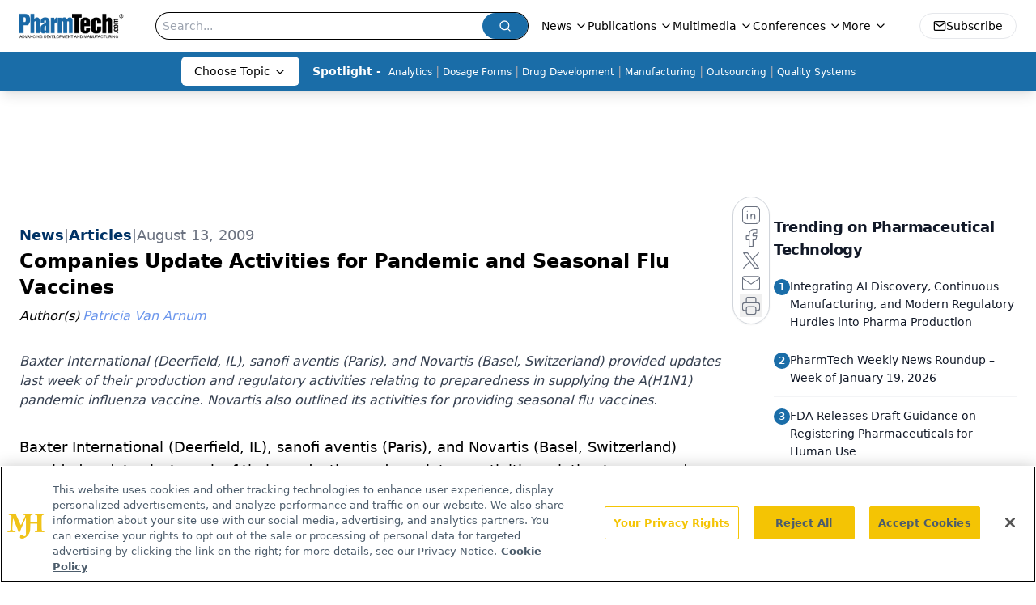

--- FILE ---
content_type: text/html; charset=utf-8
request_url: https://www.pharmtech.com/view/companies-update-activities-pandemic-and-seasonal-flu-vaccines
body_size: 29189
content:
<!DOCTYPE html><html lang="en"> <head><link rel="prefetch" href="/logo.webp"><link rel="preconnect" href="https://www.googletagmanager.com"><link rel="preconnect" href="https://cdn.segment.com"><link rel="preconnect" href="https://www.lightboxcdn.com"><link rel="preconnect" href="https://cdn.cookielaw.org"><link rel="preconnect" href="https://pub.doubleverify.com"><link rel="preconnect" href="https://www.googletagservices.com"><link rel="dns-prefetch" href="https://cdn.jsdelivr.net"><link rel="preconnect" href="https://res.lassomarketing.io"><link rel="icon" href="/favicon.svg" type="image/svg+xml"><link rel="icon" href="/favicon.ico" sizes="any"><link rel="apple-touch-icon" href="/apple-touch-icon.png"><meta charset="UTF-8"><meta name="viewport" content="width=device-width, initial-scale=1.0"><title>Companies Update Activities for Pandemic and Seasonal Flu Vaccines | Pharmaceutical Technology</title><link rel="canonical" href="https://www.pharmtech.com/view/companies-update-activities-pandemic-and-seasonal-flu-vaccines"><meta name="description" content="Baxter International (Deerfield, IL), sanofi aventis (Paris), and Novartis (Basel, Switzerland) provided updates last week of their production and regulatory activities relating to preparedness in supplying the A(H1N1) pandemic influenza vaccine. Novartis also outlined its activities for providing seasonal flu vaccines."><meta name="robots" content="index, follow"><meta property="og:title" content="Companies Update Activities for Pandemic and Seasonal Flu Vaccines | Pharmaceutical Technology"><meta property="og:type" content="website"><meta property="og:image" content="https://www.pharmtech.com/logo.webp"><meta property="og:url" content="https://www.pharmtech.com/view/companies-update-activities-pandemic-and-seasonal-flu-vaccines"><meta property="og:image:url" content="https://www.pharmtech.com/logo.webp"><meta property="og:image:width" content="1200"><meta property="og:image:height" content="630"><meta property="og:image:alt" content="Companies Update Activities for Pandemic and Seasonal Flu Vaccines | Pharmaceutical Technology"><meta property="article:published_time" content="2026-01-25T00:32:54.624Z"><meta property="article:modified_time" content="2026-01-25T00:32:54.624Z"><meta property="article:author" content="Patricia Van Arnum"><meta property="article:tag" content="Ingredients"><meta property="article:tag" content="PharmTech News"><meta property="article:tag" content="Manufacturing"><meta property="article:tag" content="Vaccines"><meta property="article:tag" content="Drug Development"><meta property="article:tag" content="Dosage Forms"><meta name="twitter:title" content="Companies Update Activities for Pandemic and Seasonal Flu Vaccines | Pharmaceutical Technology"><meta name="twitter:image" content="https://www.pharmtech.com/logo.webp"><meta name="twitter:image:alt" content="Companies Update Activities for Pandemic and Seasonal Flu Vaccines | Pharmaceutical Technology"><meta name="twitter:description" content="Baxter International (Deerfield, IL), sanofi aventis (Paris), and Novartis (Basel, Switzerland) provided updates last week of their production and regulatory activities relating to preparedness in supplying the A(H1N1) pandemic influenza vaccine. Novartis also outlined its activities for providing seasonal flu vaccines."><link rel="icon" href="/favicon.ico"><meta name="twitter:image" content="https://www.pharmtech.com/logo.webp"><meta name="twitter:title" content="Companies Update Activities for Pandemic and Seasonal Flu Vaccines | Pharmaceutical Technology"><meta name="twitter:description" content="Baxter International (Deerfield, IL), sanofi aventis (Paris), and Novartis (Basel, Switzerland) provided updates last week of their production and regulatory activities relating to preparedness in supplying the A(H1N1) pandemic influenza vaccine. Novartis also outlined its activities for providing seasonal flu vaccines."><script type="application/ld+json">{"@context":"https://schema.org","@type":"NewsArticle","headline":"Companies Update Activities for Pandemic and Seasonal Flu Vaccines","datePublished":"2009-08-13T04:00:00.000Z","dateModified":"2025-03-13T01:30:20.000Z","inLanguage":"en-US","image":{"@type":"ImageObject","url":"https://www.pharmtech.com/logo.webp","caption":"Companies Update Activities for Pandemic and Seasonal Flu Vaccines","alternateName":"Companies Update Activities for Pandemic and Seasonal Flu Vaccines"},"thumbnail":{"@type":"ImageObject","url":"https://www.pharmtech.com/logo.webp","caption":"Companies Update Activities for Pandemic and Seasonal Flu Vaccines","alternateName":"Companies Update Activities for Pandemic and Seasonal Flu Vaccines"},"publisher":{"@type":"Organization","name":"Pharmaceutical Technology","logo":{"@type":"ImageObject","url":"https://www.pharmtech.com/logo.webp"}},"keywords":"Ingredients, PharmTech News, Manufacturing, Vaccines, Drug Development, Dosage Forms","articleBody":"Baxter International (Deerfield, IL), sanofi aventis (Paris), and Novartis (Basel, Switzerland) provided updates last week of their production and regulatory activities relating to preparedness in supplying the A(H1N1) pandemic influenza vaccine. Novartis also outlined its activities for providing seasonal flu vaccines.\nBaxter completes commercial production\n Baxter announced last week that it completed production of its first commercial batches of its Celvapan A(H1N1) pandemic influenza vaccine in late July and is discussing plans for distribution with national health authorities, subject to obtaining appropriate authorizations. Celvapan is made using the company’s proprietary Vero cell-culture technology. The product was developed and commercially produced using this process within 12 weeks of receiving the A(H1N1) virus strain, according to the company.\n  \n Baxter plans to deliver initial quantities of Celvapan to national public health authorities that have pandemic agreements with the company. These health authorities placed orders for the vaccine following the World Health Organization&apos;s (WHO) elevation of the pandemic alert level to Phase 6 and declaration of a pandemic.\n  \n Baxter is collaborating with regulatory authorities to ensure the company is in accordance with all requirements needed to support approval and use of Celvapan. The company said that it applied the same development, qualification, and manufacturing processes used in gaining European Medicines Agency (EMEA) licensure of a mock-up pandemic vaccine. The mock-up vaccine, made with a different pandemic strain, was tested in five clinical trials worldwide in more than 1300 people. In addition, more than 3500 people have been vaccinated during an ongoing Phase III study, said the company in its announcement. Confirmatory trials are scheduled to begin in August. \n  \n Baxter has initiated its license application for Celvapan based on the EMEA published guidelines for pandemic vaccine marketing authorization and will supplement its application postapproval with the appropriate safety and immunogenicity data from the confirmatory clinical trials. Once national vaccination programs are initiated, Baxter will also conduct a large-scale observational study. In all countries, decisions to administer the vaccine will be determined by local public health authorities.\n  \n Baxter received the A(H1N1) strain for testing and evaluation from the US Centers for Disease Control and Prevention (CDC) in early May. The company then undertook preproduction testing and evaluation of the virus strain to assess its growth characteristics and ability to work in the company&apos;s proprietary Vero cell culture. Based on the virus&apos; ability to grow in the Vero cell culture, Baxter initiated commercial production on June 3, 2009. The bulk Celvapan vaccine is produced at Baxter’s large-scale commercial facility in Bohumil, Czech Republic, and is sent to its facilities in Vienna, Austria, for the final formulation and fill–finish before distribution.\n  \n Sanofi Pasteur submits supplemental license application\nSanofi Pasteur (Lyon, France and Swiftwater, PA), the vaccines division of sanofi aventis, announced last week that it has submitted to the US Food and Drug Administration a supplemental application for licensure of its influenza A(H1N1) 2009 monovalent vaccine. The supplemental application requests FDA’s evaluation of the influenza A(H1N1) 2009 strain change, which is expected to expedite the licensure process for the pandemic vaccine. \nThe supplemental application follows recent recommendations by FDA to evaluate the influenza A(H1N1) 2009 monovalent vaccines using the same regulatory process by which it approves new viral strains contained in the annual seasonal influenza vaccines, according to the company. Sanofi Pasteur’s influenza A(H1N1) 2009 monovalent vaccine supplemental application specifies the evaluation of a nonadjuvanted vaccine. \nAlthough these strain-change supplements are not required to be supported by new clinical data, immunogenicity and safety data will be made available through clinical studies. Sanofi Pasteur will test the immunogenicity and safety of its influenza A(H1N1) 2009 monovalent vaccine through US clinical trials, which began August 6. The planned clinical trials will consist of approximately 2000 subjects and will also evaluate the safety and potential benefits of adding an adjuvant to the pandemic vaccine.\nNovartis meets early deadline for seasonal flu \n Novartis reported last week that it has started shipping seasonal influenza vaccine to US healthcare facilities for the 2009-2010 season. The company delivered its Fluvirin influenza virus vaccine, which has been approved by FDA, to the US weeks ahead of schedule in anticipation of the increased demand for seasonal influenza vaccine created by the current global (A)H1N1 influenza pandemic.\n&quot;Novartis Vaccines committed early on that we would not let production of a pandemic vaccine get in the way of our ongoing commitment to provide seasonal influenza vaccine for the U.S. market,&quot; said Andrin Oswald, CEO of Novartis Vaccines and Diagnostics, in a company press release  &quot;We have been able to meet that promise with the early delivery of Fluvirin to the US Our next goal will be to bring an (A)H1N1 influenza vaccine for public health use as soon as possible.&quot;\nNovartis will provide the US market with approximately 30 million doses of Fluvirin vaccine, indicated for patients four years and older. Fluvirin vaccine contains antigens to the three influenza virus strains for this year&apos;s vaccine recommended by WHO: A/Brisbane/59/2007, IVR-148 (H1N1); A/Uruguay/716/2007, NYMC X-175C (H3N2) (an A/Brisbane/10/2007-like virus); and B/Brisbane/60/2008. \nUS government says flu vaccine production on track\n Last week the CDC issued updated federal guidelines for state and local public health and school officials for responding to 2009 H1N1 influenza in schools, depending on how severe the flu may be in their communities. In a joint news conference by Health and Human Services (HHS) Secretary Kathleen Sebelius, Education Secretary Arne Duncan, Homeland Security Secretary Janet Napolitano, and CDC Director Thomas R. Frieden, Sebelius said that “a seasonal flu vaccine is ready to go, and we should have one for the 2009 H1N1 flu by mid-October,” in a HHS press release.","description":"Baxter International (Deerfield, IL), sanofi aventis (Paris), and Novartis (Basel, Switzerland) provided updates last week of their production and regulatory activities relating to preparedness in supplying the A(H1N1) pandemic influenza vaccine. Novartis also outlined its activities for providing seasonal flu vaccines.","author":[{"@type":"Person","name":"Patricia Van Arnum","url":"https://www.pharmtech.com/authors/patricia-van-arnum-6"}]}</script><script type="application/ld+json">{"@context":"https://schema.org","@type":"Organization","contactPoint":{"@type":"ContactPoint","availableLanguage":["English"]},"name":"Pharmaceutical Technology - Pharma News and Development Insights","alternateName":"PharmTech.com","description":"Pharmaceutical Technology serves as the connection to bio manufacturing and development, featuring regulatory updates and expert industry news.","email":"MJHINFO@MJHLIFESCIENCES.com​","telephone":"609-716-7777","sameAs":["https://twitter.com/PharmTechGroup","https://www.linkedin.com/company/pharmaceutical-technology","https://www.pharmtech.com/rss"],"address":{"@type":"PostalAddress","streetAddress":"259 Prospect Plains Rd, Bldg H","addressLocality":"Monroe","addressRegion":"New Jersey","postalCode":"08831","addressCountry":"United States of America"},"foundingDate":"1997-10-13","founder":{"@type":"Person","name":"MJH Life Sciences"},"employees":[{"@type":"Person","name":"Felicity Thomas"},{"@type":"Person","name":"Susan Haigney"},{"@type":"Person","name":"Feliza Mirasol"}]}</script><script async src="https://cdn.jsdelivr.net/npm/@segment/analytics-consent-wrapper-onetrust@latest/dist/umd/analytics-onetrust.umd.js"></script>
 <script>
  window.dataLayer = window.dataLayer || [];
  function gtag(){dataLayer.push(arguments);}
  gtag('set' , 'developer_id.dYWJhMj', true);
  gtag('consent', 'default', {
      ad_storage: 'denied',
      analytics_storage: 'denied',
      functionality_storage: 'denied',
      personalization_storage: 'denied',
      security_storage: 'granted',
      ad_user_data: 'denied',
      ad_personalization: 'denied',
      region: [
        'AT',
        'BE',
        'BG',
        'HR',
        'CY',
        'CZ',
        'DK',
        'EE',
        'FI',
        'FR',
        'DE',
        'EL',
        'HU',
        'IE',
        'IT',
        'LV',
        'LT',
        'LU',
        'MT',
        'NL',
        'PL',
        'PT',
        'RO',
        'SK',
        'SI',
        'ES',
        'SE',
        'GB',
        'US-CA',
      ],
    });
    gtag('consent', 'default', {
      ad_storage: 'granted',
      analytics_storage: 'granted',
      functionality_storage: 'granted',
      personalization_storage: 'granted',
      security_storage: 'granted',
      ad_user_data: 'granted',
      ad_personalization: 'granted',
    });
    </script>
    <script src="https://cdn.cookielaw.org/scripttemplates/otSDKStub.js" type="text/javascript" charset="UTF-8" data-domain-script="0196a5ae-cb2d-7a5c-bfca-90fda8c05f10"></script>
    <script type="text/javascript">function OptanonWrapper() {}</script>
    <script async type="text/plain" class="optanon-category-C0001" src="https://www.lightboxcdn.com/static/lightbox_mjh.js"></script>
  <script async type="text/plain" class="optanon-category-C0004" src="https://res.lassomarketing.io/scripts/lasso-imp-id-min.js"></script> 
   <script async type="text/javascript">
      !function(){var analytics=window.analytics=window.analytics||[];if(!analytics.initialize)if(analytics.invoked)window.console&&console.error&&console.error("Segment snippet included twice.");else{analytics.invoked=!0;analytics.methods=["trackSubmit","trackClick","trackLink","trackForm","pageview","identify","reset","group","track","ready","alias","debug","page","once","off","on","addSourceMiddleware","addIntegrationMiddleware","setAnonymousId","addDestinationMiddleware"];analytics.factory=function(e){return function(){var t=Array.prototype.slice.call(arguments);t.unshift(e);analytics.push(t);return analytics}};for(var e=0;e<analytics.methods.length;e++){var key=analytics.methods[e];analytics[key]=analytics.factory(key)}analytics.load=function(key,e){var t=document.createElement("script");t.type="text/javascript";t.async=!0;t.src="https://cdn.segment.com/analytics.js/v1/" + key + "/analytics.min.js";var n=document.getElementsByTagName("script")[0];n.parentNode.insertBefore(t,n);analytics._loadOptions=e};analytics.SNIPPET_VERSION="4.13.1";
      //check lasso , if lassoImpID doesnt exist try again in 1.25 seconds
      function checkLasso() {
        if (typeof lassoImpID !== 'undefined') {
          window.LassoImpressionID = lassoImpID();
          withOneTrust(analytics).load('BBbKMoOjmhsxPnbd2nO6osz3zq67DzuN');
          analytics.page({
            'LassoImpressionID': window.LassoImpressionID
          });
        } else {
          setTimeout(checkLasso, 1000);
        }
      }
          checkLasso();
            }}();
    </script><script class="optanon-category-C0001" type="text/plain" async src="https://one.pharmtech.com/tagmanager/scripts/one.js"></script><script async type="text/javascript" src="https://one.pharmtech.com/tagmanager/scripts/one.js"></script><script type="text/javascript" src="https://www.googletagservices.com/tag/js/gpt.js"></script><script async src="https://pub.doubleverify.com/dvtag/20083417/DV1815449/pub.js"></script><script type="text/javascript">
            window.onDvtagReady = function (callback, timeout = 750) { 
            window.dvtag = window.dvtag || {} 
            dvtag.cmd = dvtag.cmd || [] 
            const opt = { callback, timeout, timestamp: new Date().getTime() } 
            dvtag.cmd.push(function () { dvtag.queueAdRequest(opt) }) 
            setTimeout(function () { 
            const cb = opt.callback 
            opt.callback = null 
            if (cb) cb() 
            }, timeout) 
            } 
     </script><script>(function(){const gtmID = "KZ8Z4RDN";

        (function (w, d, s, l, i) {
          w[l] = w[l] || [];
          w[l].push({ 'gtm.start': new Date().getTime(), event: 'gtm.js' });
          var f = d.getElementsByTagName(s)[0],
            j = d.createElement(s),
            dl = l != 'dataLayer' ? '&l=' + l : '';
          j.async = true;
          j.src = 'https://www.googletagmanager.com/gtm.js?id=' + i + dl;
          f.parentNode.insertBefore(j, f);
        })(window, document, 'script', 'dataLayer', 'GTM-' + gtmID);
      })();</script><!-- <ClientRouter  /> --><link rel="stylesheet" href="/_astro/_slug_.E3DUCqK_.css">
<style>:root{--primary-color: 205 73% 38%;--primary-color-dark: 205 73% 28%;--secondary-color: 204 80% 85%;--header-primary-color: 0 0% 100%;--header-primary-foreground: 0 0% 0%;--header-secondary-color: 205 73% 38%;--header-secondary-foreground: 0 0% 100%;--header-specialty-color: 0 0% 100%;--header-specialty-foreground: 0 0% 0%;--header-link-color: 0 0% 100%;--header-link-foreground: 0 0% 0%;--footer-primary-color: 205 73% 38%;--footer-primary-foreground: 0 0% 100%;--footer-secondary-color: 0 0% 100%;--footer-secondary-foreground: 0 0% 0%;--accent-color: 45 100% 50%;--warning-color: 6 80% 57%;--success-color: 126 43% 50%;--border-color: 220 13% 91%;--background-color: 0 0% 100%;--text-default-color: 0 0% 40%;--text-light-color: 0 0% 55%;--text-dark-color: 0 0% 7%;--link-color: 220 77% 67%;--link-hover-color: 220 77% 35%}
.embla{overflow:hidden;height:100%;width:100%}.embla__container{display:flex;flex-direction:column;height:90%;padding:0 0 2%}.vjs-text-track-cue{font-size:1.5rem!important}.embla__slide{flex:0 0 100%;min-width:0;height:100%;display:flex;align-items:center;justify-content:center;margin:0 0 calc(15% / 9);opacity:.3;transform:scale(.95);transition:opacity .3s ease,transform .3s ease}.embla__slide.is-snapped{opacity:1;transform:scale(1);z-index:2}.embla__slide.is-in-view:not(.is-snapped){opacity:.6;transform:scale(.97)}.embla__slide:not(.is-snapped) .shorts-video-container:after{content:"";position:absolute;inset:0;background:linear-gradient(to bottom,#0000001a,#0000004d,#0000001a);pointer-events:none;z-index:1}.embla.is-wheel-scrolling{cursor:grabbing}.embla.is-wheel-scrolling .embla__slide{pointer-events:none}.shorts-item{height:100%;position:relative;display:flex;flex-direction:column;align-items:center;justify-content:center;padding:0}.shorts-video-container{position:relative;width:100%;height:100%;max-height:min(90vh,calc(100vw * 16 / 9));margin:0 auto;border-radius:12px}@supports (aspect-ratio: 9 / 16){.shorts-video-container{aspect-ratio:9 / 16;width:auto;height:100%}}@supports not (aspect-ratio: 9 / 16){.shorts-video-container{width:56.25vh;height:100%}}.shorts-video-wrapper{position:relative;width:100%;height:100%}.bg-shorts-container .video-js{width:100%!important;height:100%!important;-o-object-fit:cover;object-fit:cover;position:absolute;top:0;left:0}.bg-shorts-container .video-js video{width:100%!important;height:100%!important;-o-object-fit:cover;object-fit:cover;position:absolute;top:0;left:0}.bg-shorts-container{width:100%;height:100%;position:relative}@media (max-width: 768px){.shorts-video-container{max-width:90vw}@supports (aspect-ratio: 9 / 16){.shorts-video-container{height:100%;max-height:75vh}}}.shorts-navigation-btn{transition:all .2s ease-in-out}.shorts-navigation-btn:hover{transform:scale(1.1);background-color:#ffffff4d}.shorts-navigation-btn:active{transform:scale(.95)}@keyframes pulse{0%,to{opacity:1}50%{opacity:.5}}.loading-pulse{animation:pulse 2s cubic-bezier(.4,0,.6,1) infinite}.shorts-overlay{background:linear-gradient(to top,rgba(0,0,0,.8) 0%,rgba(0,0,0,.4) 50%,transparent 100%)}.shorts-navigation,.shorts-navigation button{z-index:9999!important;pointer-events:auto}@media (max-width: 768px){.shorts-navigation{right:8px}.shorts-navigation button{width:32px;height:32px}}
</style>
<link rel="stylesheet" href="/_astro/_slug_.DquC58Zs.css"><script type="module" src="/_astro/page.V2R8AmkL.js"></script></head> <body> <style>astro-island,astro-slot,astro-static-slot{display:contents}</style><script>(()=>{var e=async t=>{await(await t())()};(self.Astro||(self.Astro={})).load=e;window.dispatchEvent(new Event("astro:load"));})();</script><script>(()=>{var A=Object.defineProperty;var g=(i,o,a)=>o in i?A(i,o,{enumerable:!0,configurable:!0,writable:!0,value:a}):i[o]=a;var d=(i,o,a)=>g(i,typeof o!="symbol"?o+"":o,a);{let i={0:t=>m(t),1:t=>a(t),2:t=>new RegExp(t),3:t=>new Date(t),4:t=>new Map(a(t)),5:t=>new Set(a(t)),6:t=>BigInt(t),7:t=>new URL(t),8:t=>new Uint8Array(t),9:t=>new Uint16Array(t),10:t=>new Uint32Array(t),11:t=>1/0*t},o=t=>{let[l,e]=t;return l in i?i[l](e):void 0},a=t=>t.map(o),m=t=>typeof t!="object"||t===null?t:Object.fromEntries(Object.entries(t).map(([l,e])=>[l,o(e)]));class y extends HTMLElement{constructor(){super(...arguments);d(this,"Component");d(this,"hydrator");d(this,"hydrate",async()=>{var b;if(!this.hydrator||!this.isConnected)return;let e=(b=this.parentElement)==null?void 0:b.closest("astro-island[ssr]");if(e){e.addEventListener("astro:hydrate",this.hydrate,{once:!0});return}let c=this.querySelectorAll("astro-slot"),n={},h=this.querySelectorAll("template[data-astro-template]");for(let r of h){let s=r.closest(this.tagName);s!=null&&s.isSameNode(this)&&(n[r.getAttribute("data-astro-template")||"default"]=r.innerHTML,r.remove())}for(let r of c){let s=r.closest(this.tagName);s!=null&&s.isSameNode(this)&&(n[r.getAttribute("name")||"default"]=r.innerHTML)}let p;try{p=this.hasAttribute("props")?m(JSON.parse(this.getAttribute("props"))):{}}catch(r){let s=this.getAttribute("component-url")||"<unknown>",v=this.getAttribute("component-export");throw v&&(s+=` (export ${v})`),console.error(`[hydrate] Error parsing props for component ${s}`,this.getAttribute("props"),r),r}let u;await this.hydrator(this)(this.Component,p,n,{client:this.getAttribute("client")}),this.removeAttribute("ssr"),this.dispatchEvent(new CustomEvent("astro:hydrate"))});d(this,"unmount",()=>{this.isConnected||this.dispatchEvent(new CustomEvent("astro:unmount"))})}disconnectedCallback(){document.removeEventListener("astro:after-swap",this.unmount),document.addEventListener("astro:after-swap",this.unmount,{once:!0})}connectedCallback(){if(!this.hasAttribute("await-children")||document.readyState==="interactive"||document.readyState==="complete")this.childrenConnectedCallback();else{let e=()=>{document.removeEventListener("DOMContentLoaded",e),c.disconnect(),this.childrenConnectedCallback()},c=new MutationObserver(()=>{var n;((n=this.lastChild)==null?void 0:n.nodeType)===Node.COMMENT_NODE&&this.lastChild.nodeValue==="astro:end"&&(this.lastChild.remove(),e())});c.observe(this,{childList:!0}),document.addEventListener("DOMContentLoaded",e)}}async childrenConnectedCallback(){let e=this.getAttribute("before-hydration-url");e&&await import(e),this.start()}async start(){let e=JSON.parse(this.getAttribute("opts")),c=this.getAttribute("client");if(Astro[c]===void 0){window.addEventListener(`astro:${c}`,()=>this.start(),{once:!0});return}try{await Astro[c](async()=>{let n=this.getAttribute("renderer-url"),[h,{default:p}]=await Promise.all([import(this.getAttribute("component-url")),n?import(n):()=>()=>{}]),u=this.getAttribute("component-export")||"default";if(!u.includes("."))this.Component=h[u];else{this.Component=h;for(let f of u.split("."))this.Component=this.Component[f]}return this.hydrator=p,this.hydrate},e,this)}catch(n){console.error(`[astro-island] Error hydrating ${this.getAttribute("component-url")}`,n)}}attributeChangedCallback(){this.hydrate()}}d(y,"observedAttributes",["props"]),customElements.get("astro-island")||customElements.define("astro-island",y)}})();</script><astro-island uid="Z1MUgcE" prefix="r7" component-url="/_astro/atoms.Ch89ewdX.js" component-export="SanityClient" renderer-url="/_astro/client.4AZqD4Tw.js" props="{&quot;config&quot;:[0,{&quot;dataset&quot;:[0,&quot;pharmtech&quot;],&quot;projectId&quot;:[0,&quot;0vv8moc6&quot;],&quot;useCdn&quot;:[0,true],&quot;token&quot;:[0,&quot;skIjFEmlzBmyZpjK8Zc1FQwpwi0Bv3wVI0WhSPJfe5wEiXkmkb3Rq7h5T1WLyvXaJAhM7sOBa2vXBRGxShTPYsvCpTSYuIFBEZnhapLqKMkXyRyxCYjZQYbPv4Zbdn7UMjfKcTbCwat1s1GKaDhqbiwIffPYLGtrK4hT6V3Xq32NfzOzScjn&quot;]}]}" ssr client="load" opts="{&quot;name&quot;:&quot;SanityClient&quot;,&quot;value&quot;:true}"></astro-island>  <!-- <VisualEditing enabled={visualEditingEnabled} zIndex={1000} /> --> <script>(()=>{var e=async t=>{await(await t())()};(self.Astro||(self.Astro={})).only=e;window.dispatchEvent(new Event("astro:only"));})();</script><astro-island uid="1VFF9I" component-url="/_astro/index.qum6FzgI.js" component-export="default" renderer-url="/_astro/client.4AZqD4Tw.js" props="{&quot;settings&quot;:[0,{&quot;siteConfig&quot;:[0,{&quot;sanityClientConfig&quot;:[0,{&quot;dataset&quot;:[0,&quot;pharmtech&quot;],&quot;projectId&quot;:[0,&quot;0vv8moc6&quot;],&quot;useCdn&quot;:[0,true],&quot;token&quot;:[0,&quot;skIjFEmlzBmyZpjK8Zc1FQwpwi0Bv3wVI0WhSPJfe5wEiXkmkb3Rq7h5T1WLyvXaJAhM7sOBa2vXBRGxShTPYsvCpTSYuIFBEZnhapLqKMkXyRyxCYjZQYbPv4Zbdn7UMjfKcTbCwat1s1GKaDhqbiwIffPYLGtrK4hT6V3Xq32NfzOzScjn&quot;]}],&quot;gtmID&quot;:[0,&quot;KZ8Z4RDN&quot;],&quot;title&quot;:[0,&quot;Pharmaceutical Technology&quot;],&quot;liveDomain&quot;:[0,&quot;www.pharmtech.com&quot;],&quot;logo&quot;:[0,&quot;/logo.webp&quot;],&quot;white_logo&quot;:[0,&quot;/logo-white.webp&quot;],&quot;megaMenuTaxName&quot;:[0,&quot;topic&quot;],&quot;twitter&quot;:[0,&quot;&quot;],&quot;onejs&quot;:[0,&quot;https://one.pharmtech.com/tagmanager/scripts/one.js&quot;],&quot;sharingImageUrl&quot;:[0,&quot;https://www.pharmtech.com/logo.webp&quot;],&quot;customSpecialtyText&quot;:[0,&quot;Choose Topic&quot;],&quot;oneTrustId&quot;:[0,&quot;0196a5ae-cb2d-7a5c-bfca-90fda8c05f10&quot;],&quot;subscribe&quot;:[0,{&quot;href&quot;:[0,&quot;/newsletter&quot;],&quot;text&quot;:[0,&quot;Get the essential updates shaping the future of pharma manufacturing and compliance—subscribe today to Pharmaceutical Technology and never miss a breakthrough.&quot;]}],&quot;subFooterLinks&quot;:[1,[[0,{&quot;url&quot;:[0,&quot;/&quot;],&quot;title&quot;:[0,&quot;Home&quot;]}],[0,{&quot;url&quot;:[0,&quot;/view/about-pharmtech-com-and-pharmaceutical-technology&quot;],&quot;title&quot;:[0,&quot;About Us&quot;]}],[0,{&quot;url&quot;:[0,&quot;/news&quot;],&quot;title&quot;:[0,&quot;News&quot;]}],[0,{&quot;url&quot;:[0,&quot;/view/contact-us&quot;],&quot;title&quot;:[0,&quot;Contact Us&quot;]}]]]}],&quot;styleConfig&quot;:[0,{&quot;logoSize&quot;:[0,&quot;medium&quot;],&quot;navigation&quot;:[0,5],&quot;footer&quot;:[0,1],&quot;featureDeck&quot;:[0,1],&quot;featureSlider&quot;:[0,1]}],&quot;adConfig&quot;:[0,{&quot;networkID&quot;:[0,&quot;4688&quot;],&quot;adUnit&quot;:[0,&quot;pharmtech&quot;]}],&quot;pageConfig&quot;:[0,{&quot;publicationName&quot;:[0,&quot;PharmTech&quot;],&quot;publicationUrl&quot;:[0,&quot;journals&quot;],&quot;authorUrl&quot;:[0,&quot;authors&quot;],&quot;cmeUrl&quot;:[0,&quot;continuing-medical-education&quot;]}],&quot;sanityConfig&quot;:[0,{&quot;taxonomy&quot;:[0,{&quot;news&quot;:[0,&quot;pharmtech_taxonomy_38432_pharmtechnews&quot;],&quot;conference&quot;:[0,&quot;77e2ff2a-5546-488f-b305-da9046210ab6&quot;],&quot;clinical&quot;:[0,&quot;pharmtech_taxonomy_38472_topic&quot;],&quot;drugDigest&quot;:[0,&quot;45203457-41a0-4c76-8c6a-8557456601f7&quot;]}],&quot;docGroup&quot;:[0,{&quot;conference&quot;:[0,&quot;954cdd55-de20-452e-9ca4-046daa9bc1a3&quot;]}],&quot;contentCategory&quot;:[0,{&quot;articles&quot;:[0,&quot;8bdaa7fc-960a-4b57-b076-75fdce3741bb&quot;],&quot;videos&quot;:[0,&quot;42000fd0-0d05-4832-9f2c-62c21079b76c&quot;],&quot;events&quot;:[0,&quot;6dfd5de9-dcac-493d-8692-521d6baf43a7&quot;],&quot;webcasts&quot;:[0,&quot;dc23d794-a409-4baf-a65d-b6739a5743e5&quot;],&quot;hero&quot;:[0,&quot;2504da4c-b21a-465e-88ba-3841a00c0395&quot;],&quot;slideshows&quot;:[0,&quot;61085300-0cae-4cd1-b0e8-26323ac5c2e6&quot;],&quot;poll&quot;:[0,&quot;9e4880fc-85b8-4ffb-a066-79af8dfaa4e1&quot;],&quot;podcasts&quot;:[0,&quot;pharmtech_taxonomy_2767_sponsoredpodcasts&quot;]}]}],&quot;customPageTypes&quot;:[1,[]],&quot;gateEnabled&quot;:[0,&quot;modal&quot;],&quot;sMaxAge&quot;:[0,300],&quot;staleWhileRevalidate&quot;:[0,329],&quot;useNewWelcomeAd&quot;:[0,true],&quot;welcomeAds&quot;:[0,{&quot;slotId&quot;:[0,&quot;welcome-ad&quot;],&quot;adUnit&quot;:[0,&quot;pharmtech&quot;],&quot;networkID&quot;:[0,&quot;4688&quot;],&quot;position&quot;:[0,&quot;welcome&quot;],&quot;className&quot;:[0,&quot;AD2x2&quot;],&quot;sizes&quot;:[1,[[1,[[0,640],[0,480]]],[1,[[0,1920],[0,1080]]],[1,[[0,1080],[0,1920]]]]]}],&quot;allowedDomains&quot;:[1,[[0,&quot;ce.dvm360.com&quot;],[0,&quot;www.pharmacytimes.org&quot;],[0,&quot;www.gotoper.com&quot;]]]}],&quot;targeting&quot;:[0,{&quot;content_placement&quot;:[1,[[0,&quot;topic/ingredients&quot;],[0,&quot;news&quot;],[0,&quot;topic/manufacturing&quot;],[0,&quot;topic/formulation-and-drug-delivery&quot;],[0,&quot;topic/drug-development&quot;],[0,&quot;topic/dosage-forms&quot;]]],&quot;document_url&quot;:[1,[[0,&quot;companies-update-activities-pandemic-and-seasonal-flu-vaccines&quot;]]],&quot;document_group&quot;:[1,[]],&quot;content_group&quot;:[1,[]],&quot;rootDocumentGroup&quot;:[1,[]],&quot;issue_url&quot;:[1,[]],&quot;publication_url&quot;:[1,[]],&quot;tags&quot;:[1,[[0,&quot;Ingredients&quot;],[0,&quot;PharmTech News&quot;],[0,&quot;Manufacturing&quot;],[0,&quot;Vaccines&quot;],[0,&quot;Drug Development&quot;],[0,&quot;Dosage Forms&quot;]]],&quot;hostname&quot;:[0,&quot;www.pharmtech.com&quot;],&quot;adLayer&quot;:[0,{&quot;adSlotSelection&quot;:[1,[]]}]}],&quot;gateData&quot;:[0,{}]}" ssr client="only" opts="{&quot;name&quot;:&quot;ADWelcome&quot;,&quot;value&quot;:true}"></astro-island> <astro-island uid="1OYP17" prefix="r32" component-url="/_astro/ADFloatingFooter.BD49CBHT.js" component-export="default" renderer-url="/_astro/client.4AZqD4Tw.js" props="{&quot;networkID&quot;:[0,&quot;4688&quot;],&quot;adUnit&quot;:[0,&quot;pharmtech&quot;],&quot;targeting&quot;:[0,{&quot;content_placement&quot;:[1,[[0,&quot;topic/ingredients&quot;],[0,&quot;news&quot;],[0,&quot;topic/manufacturing&quot;],[0,&quot;topic/formulation-and-drug-delivery&quot;],[0,&quot;topic/drug-development&quot;],[0,&quot;topic/dosage-forms&quot;]]],&quot;document_url&quot;:[1,[[0,&quot;companies-update-activities-pandemic-and-seasonal-flu-vaccines&quot;]]],&quot;document_group&quot;:[1,[]],&quot;content_group&quot;:[1,[]],&quot;rootDocumentGroup&quot;:[1,[]],&quot;issue_url&quot;:[1,[]],&quot;publication_url&quot;:[1,[]],&quot;tags&quot;:[1,[[0,&quot;Ingredients&quot;],[0,&quot;PharmTech News&quot;],[0,&quot;Manufacturing&quot;],[0,&quot;Vaccines&quot;],[0,&quot;Drug Development&quot;],[0,&quot;Dosage Forms&quot;]]],&quot;hostname&quot;:[0,&quot;www.pharmtech.com&quot;],&quot;adLayer&quot;:[0,{&quot;adSlotSelection&quot;:[1,[]]}]}]}" ssr client="load" opts="{&quot;name&quot;:&quot;ADFloatingFooter&quot;,&quot;value&quot;:true}"></astro-island>      <astro-island uid="164t9f" prefix="r33" component-url="/_astro/ui.BfbiW2ft.js" component-export="N5" renderer-url="/_astro/client.4AZqD4Tw.js" props="{&quot;data&quot;:[0,{&quot;logoImage&quot;:[0,&quot;/logo.webp&quot;],&quot;mainLinks&quot;:[1,[[0,{&quot;_createdAt&quot;:[0,&quot;2020-06-02T08:33:54Z&quot;],&quot;_id&quot;:[0,&quot;dab9dd41-5d21-4ee4-b17b-d2cc08e99dc4&quot;],&quot;_rev&quot;:[0,&quot;jzJFKPF3aZ61OlFPAvp7h2&quot;],&quot;_type&quot;:[0,&quot;mainNavigation&quot;],&quot;_updatedAt&quot;:[0,&quot;2020-08-01T05:31:11Z&quot;],&quot;is_active&quot;:[0,true],&quot;name&quot;:[0,&quot;News&quot;],&quot;navParent&quot;:[0,null],&quot;sortOrder&quot;:[0,1],&quot;subQuery&quot;:[1,[[0,{&quot;_createdAt&quot;:[0,&quot;2020-06-02T08:54:45Z&quot;],&quot;_id&quot;:[0,&quot;aca983ef-51f9-407f-9d0b-f8afe8688f1f&quot;],&quot;_rev&quot;:[0,&quot;92koyaCjE13Nu3oJ8HoFqU&quot;],&quot;_type&quot;:[0,&quot;mainNavigation&quot;],&quot;_updatedAt&quot;:[0,&quot;2024-01-04T19:55:15Z&quot;],&quot;children&quot;:[1,[[0,{&quot;_createdAt&quot;:[0,&quot;2023-07-07T18:05:53Z&quot;],&quot;_id&quot;:[0,&quot;b14ba18a-c055-410e-8b64-c8b004ff3e49&quot;],&quot;_rev&quot;:[0,&quot;OIx5FCH8F6tJMz4lO14H6r&quot;],&quot;_type&quot;:[0,&quot;mainNavigation&quot;],&quot;_updatedAt&quot;:[0,&quot;2025-02-27T02:03:12Z&quot;],&quot;is_active&quot;:[0,true],&quot;name&quot;:[0,&quot;Business&quot;],&quot;navParent&quot;:[0,{&quot;_ref&quot;:[0,&quot;aca983ef-51f9-407f-9d0b-f8afe8688f1f&quot;],&quot;_type&quot;:[0,&quot;reference&quot;]}],&quot;sortOrder&quot;:[0,8],&quot;url&quot;:[0,&quot;/business&quot;]}],[0,{&quot;_createdAt&quot;:[0,&quot;2025-02-27T02:02:01Z&quot;],&quot;_id&quot;:[0,&quot;d8837903-03be-4a04-9e94-2f071dc7251f&quot;],&quot;_rev&quot;:[0,&quot;OIx5FCH8F6tJMz4lO147WT&quot;],&quot;_type&quot;:[0,&quot;mainNavigation&quot;],&quot;_updatedAt&quot;:[0,&quot;2025-02-27T02:02:21Z&quot;],&quot;is_active&quot;:[0,true],&quot;name&quot;:[0,&quot;Bio/Pharma Business&quot;],&quot;navParent&quot;:[0,{&quot;_ref&quot;:[0,&quot;aca983ef-51f9-407f-9d0b-f8afe8688f1f&quot;],&quot;_type&quot;:[0,&quot;reference&quot;]}],&quot;url&quot;:[0,&quot;/bio-pharma%20business&quot;]}]]],&quot;is_active&quot;:[0,true],&quot;name&quot;:[0,&quot;All News&quot;],&quot;navParent&quot;:[0,{&quot;_ref&quot;:[0,&quot;dab9dd41-5d21-4ee4-b17b-d2cc08e99dc4&quot;],&quot;_type&quot;:[0,&quot;reference&quot;]}],&quot;sortOrder&quot;:[0,1],&quot;url&quot;:[0,&quot;/news&quot;]}]]]}],[0,{&quot;_createdAt&quot;:[0,&quot;2020-06-02T09:12:46Z&quot;],&quot;_id&quot;:[0,&quot;f607c06e-7e37-4941-8b16-17e1e3a57857&quot;],&quot;_rev&quot;:[0,&quot;4Q6wgk7hVHKTxcqSyCfrAN&quot;],&quot;_type&quot;:[0,&quot;mainNavigation&quot;],&quot;_updatedAt&quot;:[0,&quot;2020-08-01T05:31:11Z&quot;],&quot;is_active&quot;:[0,true],&quot;name&quot;:[0,&quot;Publications&quot;],&quot;navParent&quot;:[0,null],&quot;sortOrder&quot;:[0,2],&quot;subQuery&quot;:[1,[[0,{&quot;_createdAt&quot;:[0,&quot;2020-07-21T03:46:00Z&quot;],&quot;_id&quot;:[0,&quot;62eaef9b-e58d-4191-8b3f-e2be7eb7cb76&quot;],&quot;_rev&quot;:[0,&quot;XYcAcmtx9uUuoc2rVTkfmu&quot;],&quot;_type&quot;:[0,&quot;mainNavigation&quot;],&quot;_updatedAt&quot;:[0,&quot;2020-08-01T07:21:51Z&quot;],&quot;children&quot;:[1,[]],&quot;is_active&quot;:[0,true],&quot;name&quot;:[0,&quot;All Publications&quot;],&quot;navParent&quot;:[0,{&quot;_ref&quot;:[0,&quot;f607c06e-7e37-4941-8b16-17e1e3a57857&quot;],&quot;_type&quot;:[0,&quot;reference&quot;]}],&quot;sortOrder&quot;:[0,1],&quot;url&quot;:[0,&quot;/journals&quot;]}],[0,{&quot;_createdAt&quot;:[0,&quot;2020-06-02T09:13:02Z&quot;],&quot;_id&quot;:[0,&quot;af1d93d1-c78e-458a-a728-eb87be1321a8&quot;],&quot;_rev&quot;:[0,&quot;XYcAcmtx9uUuoc2rVTkfpq&quot;],&quot;_type&quot;:[0,&quot;mainNavigation&quot;],&quot;_updatedAt&quot;:[0,&quot;2020-08-01T07:21:51Z&quot;],&quot;children&quot;:[1,[]],&quot;is_active&quot;:[0,true],&quot;name&quot;:[0,&quot;PharmTech&quot;],&quot;navParent&quot;:[0,{&quot;_ref&quot;:[0,&quot;f607c06e-7e37-4941-8b16-17e1e3a57857&quot;],&quot;_type&quot;:[0,&quot;reference&quot;]}],&quot;url&quot;:[0,&quot;/journals/pharmaceutical-technology&quot;]}],[0,{&quot;_createdAt&quot;:[0,&quot;2020-06-02T09:14:07Z&quot;],&quot;_id&quot;:[0,&quot;542b16bb-3982-476f-be3d-eb4edfefb9f0&quot;],&quot;_rev&quot;:[0,&quot;XYcAcmtx9uUuoc2rVTkfmu&quot;],&quot;_type&quot;:[0,&quot;mainNavigation&quot;],&quot;_updatedAt&quot;:[0,&quot;2020-08-01T07:21:51Z&quot;],&quot;children&quot;:[1,[]],&quot;is_active&quot;:[0,true],&quot;name&quot;:[0,&quot;PharmTech Europe&quot;],&quot;navParent&quot;:[0,{&quot;_ref&quot;:[0,&quot;f607c06e-7e37-4941-8b16-17e1e3a57857&quot;],&quot;_type&quot;:[0,&quot;reference&quot;]}],&quot;url&quot;:[0,&quot;/journals/pharmaceutical-technology-europe-1&quot;]}]]],&quot;url&quot;:[0,&quot;/journals&quot;]}],[0,{&quot;_createdAt&quot;:[0,&quot;2022-01-18T13:42:40Z&quot;],&quot;_id&quot;:[0,&quot;5e589057-5b9a-426b-b18b-4ce34f269239&quot;],&quot;_rev&quot;:[0,&quot;hd5Qs6cLRW6hFZrgwF6VVr&quot;],&quot;_type&quot;:[0,&quot;mainNavigation&quot;],&quot;_updatedAt&quot;:[0,&quot;2025-10-07T21:48:16Z&quot;],&quot;is_active&quot;:[0,true],&quot;name&quot;:[0,&quot;Multimedia&quot;],&quot;navParent&quot;:[0,null],&quot;sortOrder&quot;:[0,3],&quot;subQuery&quot;:[1,[[0,{&quot;_createdAt&quot;:[0,&quot;2025-02-27T02:05:49Z&quot;],&quot;_id&quot;:[0,&quot;979faffd-0cef-46f6-95a9-fb1b10c9cb08&quot;],&quot;_rev&quot;:[0,&quot;OIx5FCH8F6tJMz4lO1jAfV&quot;],&quot;_type&quot;:[0,&quot;mainNavigation&quot;],&quot;_updatedAt&quot;:[0,&quot;2025-02-27T02:05:49Z&quot;],&quot;children&quot;:[1,[]],&quot;is_active&quot;:[0,true],&quot;name&quot;:[0,&quot;All Videos&quot;],&quot;navParent&quot;:[0,{&quot;_ref&quot;:[0,&quot;5e589057-5b9a-426b-b18b-4ce34f269239&quot;],&quot;_type&quot;:[0,&quot;reference&quot;]}],&quot;sortOrder&quot;:[0,1],&quot;url&quot;:[0,&quot;/videos&quot;]}],[0,{&quot;_createdAt&quot;:[0,&quot;2024-06-19T15:43:51Z&quot;],&quot;_id&quot;:[0,&quot;0b8edd4f-fbd9-483f-a872-ef36f834b2c2&quot;],&quot;_rev&quot;:[0,&quot;ctQ9YHgKFk7gOl8yC6veqd&quot;],&quot;_type&quot;:[0,&quot;mainNavigation&quot;],&quot;_updatedAt&quot;:[0,&quot;2024-06-19T15:44:09Z&quot;],&quot;children&quot;:[1,[]],&quot;is_active&quot;:[0,true],&quot;name&quot;:[0,&quot;Ask the Expert&quot;],&quot;navParent&quot;:[0,{&quot;_ref&quot;:[0,&quot;5e589057-5b9a-426b-b18b-4ce34f269239&quot;],&quot;_type&quot;:[0,&quot;reference&quot;]}],&quot;url&quot;:[0,&quot;/topic/ask-the-expert&quot;]}],[0,{&quot;_createdAt&quot;:[0,&quot;2024-08-20T20:21:56Z&quot;],&quot;_id&quot;:[0,&quot;46287b14-6e02-4e49-ae9e-39869deea96d&quot;],&quot;_rev&quot;:[0,&quot;rX4l8dvj5Iob4qLJUpKXJp&quot;],&quot;_type&quot;:[0,&quot;mainNavigation&quot;],&quot;_updatedAt&quot;:[0,&quot;2024-08-20T20:21:56Z&quot;],&quot;children&quot;:[1,[]],&quot;is_active&quot;:[0,true],&quot;name&quot;:[0,&quot;Behind The Headlines&quot;],&quot;navParent&quot;:[0,{&quot;_ref&quot;:[0,&quot;5e589057-5b9a-426b-b18b-4ce34f269239&quot;],&quot;_type&quot;:[0,&quot;reference&quot;]}],&quot;url&quot;:[0,&quot;/behind-the-headlines&quot;]}],[0,{&quot;_createdAt&quot;:[0,&quot;2022-02-01T15:01:02Z&quot;],&quot;_id&quot;:[0,&quot;dcd5b1f9-a93e-495a-b923-8e9952dad544&quot;],&quot;_rev&quot;:[0,&quot;pGuZuij4BdW2yrY2VwoFEI&quot;],&quot;_type&quot;:[0,&quot;mainNavigation&quot;],&quot;_updatedAt&quot;:[0,&quot;2024-01-04T19:12:25Z&quot;],&quot;children&quot;:[1,[]],&quot;is_active&quot;:[0,true],&quot;name&quot;:[0,&quot;Drug Digest Videos&quot;],&quot;navParent&quot;:[0,{&quot;_ref&quot;:[0,&quot;5e589057-5b9a-426b-b18b-4ce34f269239&quot;],&quot;_type&quot;:[0,&quot;reference&quot;]}],&quot;url&quot;:[0,&quot;/drug-digest&quot;]}],[0,{&quot;_createdAt&quot;:[0,&quot;2022-01-18T13:42:33Z&quot;],&quot;_id&quot;:[0,&quot;4b037f05-6357-4569-b3a5-5ad1338eb09c&quot;],&quot;_rev&quot;:[0,&quot;vUn93czHZ8w7Gu7xzNPPSa&quot;],&quot;_type&quot;:[0,&quot;mainNavigation&quot;],&quot;_updatedAt&quot;:[0,&quot;2024-01-04T19:19:40Z&quot;],&quot;children&quot;:[1,[]],&quot;is_active&quot;:[0,true],&quot;name&quot;:[0,&quot;Drug Solutions Podcast&quot;],&quot;navParent&quot;:[0,{&quot;_ref&quot;:[0,&quot;5e589057-5b9a-426b-b18b-4ce34f269239&quot;],&quot;_type&quot;:[0,&quot;reference&quot;]}],&quot;url&quot;:[0,&quot;/drug-solutions-podcast&quot;]}]]]}],[0,{&quot;_createdAt&quot;:[0,&quot;2022-12-02T15:08:04Z&quot;],&quot;_id&quot;:[0,&quot;ca5662d3-e1e4-4e6b-9c49-84eaca04a146&quot;],&quot;_rev&quot;:[0,&quot;S9hWxunWkDj5sGO7rCbnBc&quot;],&quot;_system&quot;:[0,{&quot;base&quot;:[0,{&quot;id&quot;:[0,&quot;ca5662d3-e1e4-4e6b-9c49-84eaca04a146&quot;],&quot;rev&quot;:[0,&quot;KAMP615o7ldcCuq8ipvp19&quot;]}]}],&quot;_type&quot;:[0,&quot;mainNavigation&quot;],&quot;_updatedAt&quot;:[0,&quot;2025-10-07T21:48:30Z&quot;],&quot;is_active&quot;:[0,true],&quot;name&quot;:[0,&quot;Conferences&quot;],&quot;navParent&quot;:[0,null],&quot;sortOrder&quot;:[0,4],&quot;subQuery&quot;:[1,[[0,{&quot;_createdAt&quot;:[0,&quot;2022-12-02T15:13:05Z&quot;],&quot;_id&quot;:[0,&quot;384043ca-84c4-4296-aca9-145cd3b5bed9&quot;],&quot;_rev&quot;:[0,&quot;OLVYL2CuAEWE87z7PFgAL7&quot;],&quot;_type&quot;:[0,&quot;mainNavigation&quot;],&quot;_updatedAt&quot;:[0,&quot;2023-01-09T17:34:50Z&quot;],&quot;children&quot;:[1,[]],&quot;is_active&quot;:[0,true],&quot;name&quot;:[0,&quot;Conference Coverage&quot;],&quot;navParent&quot;:[0,{&quot;_ref&quot;:[0,&quot;ca5662d3-e1e4-4e6b-9c49-84eaca04a146&quot;],&quot;_type&quot;:[0,&quot;reference&quot;]}],&quot;url&quot;:[0,&quot;/latest-conference&quot;]}],[0,{&quot;_createdAt&quot;:[0,&quot;2022-12-02T15:14:46Z&quot;],&quot;_id&quot;:[0,&quot;5aac2d51-28dc-4aee-9d89-b663c9b39399&quot;],&quot;_rev&quot;:[0,&quot;e2IebxymwZe2C9nmREGEcb&quot;],&quot;_type&quot;:[0,&quot;mainNavigation&quot;],&quot;_updatedAt&quot;:[0,&quot;2024-01-04T19:52:03Z&quot;],&quot;children&quot;:[1,[]],&quot;is_active&quot;:[0,true],&quot;name&quot;:[0,&quot;Conference Listing&quot;],&quot;navParent&quot;:[0,{&quot;_ref&quot;:[0,&quot;ca5662d3-e1e4-4e6b-9c49-84eaca04a146&quot;],&quot;_type&quot;:[0,&quot;reference&quot;]}],&quot;url&quot;:[0,&quot;/conference&quot;]}]]],&quot;url&quot;:[0,&quot;/conference&quot;]}],[0,{&quot;_createdAt&quot;:[0,&quot;2020-06-02T09:08:25Z&quot;],&quot;_id&quot;:[0,&quot;9ab8959c-4539-463c-8d19-052907fa6635&quot;],&quot;_rev&quot;:[0,&quot;jzJFKPF3aZ61OlFPAvp7h2&quot;],&quot;_type&quot;:[0,&quot;mainNavigation&quot;],&quot;_updatedAt&quot;:[0,&quot;2020-08-01T05:31:11Z&quot;],&quot;is_active&quot;:[0,true],&quot;name&quot;:[0,&quot;Webcasts&quot;],&quot;navParent&quot;:[0,null],&quot;sortOrder&quot;:[0,4],&quot;subQuery&quot;:[1,[]],&quot;url&quot;:[0,&quot;/webcasts&quot;]}],[0,{&quot;_createdAt&quot;:[0,&quot;2020-06-15T10:52:11Z&quot;],&quot;_id&quot;:[0,&quot;47e5e313-9dd6-409d-a26a-434df90a3a93&quot;],&quot;_rev&quot;:[0,&quot;hd5Qs6cLRW6hFZrgwF6iIv&quot;],&quot;_system&quot;:[0,{&quot;base&quot;:[0,{&quot;id&quot;:[0,&quot;47e5e313-9dd6-409d-a26a-434df90a3a93&quot;],&quot;rev&quot;:[0,&quot;jzJFKPF3aZ61OlFPAvp7h2&quot;]}]}],&quot;_type&quot;:[0,&quot;mainNavigation&quot;],&quot;_updatedAt&quot;:[0,&quot;2025-10-07T21:48:41Z&quot;],&quot;is_active&quot;:[0,true],&quot;name&quot;:[0,&quot;Resources&quot;],&quot;navParent&quot;:[0,null],&quot;sortOrder&quot;:[0,5],&quot;subQuery&quot;:[1,[[0,{&quot;_createdAt&quot;:[0,&quot;2025-01-21T16:55:52Z&quot;],&quot;_id&quot;:[0,&quot;4234363e-860f-42d5-8f9c-6dad5299a3dd&quot;],&quot;_rev&quot;:[0,&quot;nJuznou76jLovZ8FxmxXRC&quot;],&quot;_type&quot;:[0,&quot;mainNavigation&quot;],&quot;_updatedAt&quot;:[0,&quot;2025-01-21T16:56:08Z&quot;],&quot;children&quot;:[1,[]],&quot;is_active&quot;:[0,true],&quot;name&quot;:[0,&quot;ICH Q9 Revision: A Comprehensive Resource on Quality Risk Management&quot;],&quot;navParent&quot;:[0,{&quot;_ref&quot;:[0,&quot;47e5e313-9dd6-409d-a26a-434df90a3a93&quot;],&quot;_type&quot;:[0,&quot;reference&quot;]}],&quot;url&quot;:[0,&quot;/ich-q9-revision-resources&quot;]}],[0,{&quot;_createdAt&quot;:[0,&quot;2025-11-13T21:49:24Z&quot;],&quot;_id&quot;:[0,&quot;db783aa8-9799-4a08-a6bc-a241e9993c43&quot;],&quot;_rev&quot;:[0,&quot;uyJSzIis1XqQu6ECM8vBOr&quot;],&quot;_type&quot;:[0,&quot;mainNavigation&quot;],&quot;_updatedAt&quot;:[0,&quot;2025-11-13T21:49:53Z&quot;],&quot;children&quot;:[1,[]],&quot;is_active&quot;:[0,true],&quot;name&quot;:[0,&quot;Partners&quot;],&quot;navParent&quot;:[0,{&quot;_ref&quot;:[0,&quot;47e5e313-9dd6-409d-a26a-434df90a3a93&quot;],&quot;_type&quot;:[0,&quot;reference&quot;]}],&quot;url&quot;:[0,&quot;/sap-partner&quot;]}],[0,{&quot;_createdAt&quot;:[0,&quot;2025-03-18T05:13:54Z&quot;],&quot;_id&quot;:[0,&quot;167a989f-7025-4e9a-b400-77cfa19c42f7&quot;],&quot;_rev&quot;:[0,&quot;nd2rPuQMq4Dbz5w5ugK8Nv&quot;],&quot;_type&quot;:[0,&quot;mainNavigation&quot;],&quot;_updatedAt&quot;:[0,&quot;2025-03-18T05:13:54Z&quot;],&quot;children&quot;:[1,[]],&quot;is_active&quot;:[0,true],&quot;name&quot;:[0,&quot;Peer-Reviewed Research&quot;],&quot;navParent&quot;:[0,{&quot;_ref&quot;:[0,&quot;47e5e313-9dd6-409d-a26a-434df90a3a93&quot;],&quot;_type&quot;:[0,&quot;reference&quot;]}],&quot;url&quot;:[0,&quot;/peer-reviewed-research&quot;]}],[0,{&quot;_createdAt&quot;:[0,&quot;2025-02-27T01:46:34Z&quot;],&quot;_id&quot;:[0,&quot;7b9918d3-336c-481b-b705-635da8c6ac13&quot;],&quot;_rev&quot;:[0,&quot;JoP5tCzo9u6kXnKuot2RP3&quot;],&quot;_type&quot;:[0,&quot;mainNavigation&quot;],&quot;_updatedAt&quot;:[0,&quot;2025-02-27T01:46:34Z&quot;],&quot;children&quot;:[1,[]],&quot;is_active&quot;:[0,true],&quot;name&quot;:[0,&quot;PharmTech Products&quot;],&quot;navParent&quot;:[0,{&quot;_ref&quot;:[0,&quot;47e5e313-9dd6-409d-a26a-434df90a3a93&quot;],&quot;_type&quot;:[0,&quot;reference&quot;]}],&quot;url&quot;:[0,&quot;/pharmtech-products&quot;]}],[0,{&quot;_createdAt&quot;:[0,&quot;2020-07-21T22:18:43Z&quot;],&quot;_id&quot;:[0,&quot;412baa74-a905-4c46-b4c1-5e362001d339&quot;],&quot;_rev&quot;:[0,&quot;GeM6ny2T6Y1Qp0cm9oK2iA&quot;],&quot;_type&quot;:[0,&quot;mainNavigation&quot;],&quot;_updatedAt&quot;:[0,&quot;2020-08-03T19:21:50Z&quot;],&quot;children&quot;:[1,[]],&quot;is_active&quot;:[0,true],&quot;name&quot;:[0,&quot;Pharma Insights&quot;],&quot;navParent&quot;:[0,{&quot;_ref&quot;:[0,&quot;47e5e313-9dd6-409d-a26a-434df90a3a93&quot;],&quot;_type&quot;:[0,&quot;reference&quot;]}],&quot;url&quot;:[0,&quot;/pharma-insights&quot;]}],[0,{&quot;_createdAt&quot;:[0,&quot;2020-06-15T10:57:18Z&quot;],&quot;_id&quot;:[0,&quot;3fcbd029-d296-4406-8b41-bb1085dfc7c0&quot;],&quot;_rev&quot;:[0,&quot;HFdPeqtDddiMMOloZINhkq&quot;],&quot;_type&quot;:[0,&quot;mainNavigation&quot;],&quot;_updatedAt&quot;:[0,&quot;2020-08-06T10:06:32Z&quot;],&quot;children&quot;:[1,[]],&quot;is_active&quot;:[0,true],&quot;name&quot;:[0,&quot;Sponsored Podcasts&quot;],&quot;navParent&quot;:[0,{&quot;_ref&quot;:[0,&quot;47e5e313-9dd6-409d-a26a-434df90a3a93&quot;],&quot;_type&quot;:[0,&quot;reference&quot;]}],&quot;url&quot;:[0,&quot;/sponsored-podcasts&quot;]}],[0,{&quot;_createdAt&quot;:[0,&quot;2020-07-10T09:54:36Z&quot;],&quot;_id&quot;:[0,&quot;a8d87121-f1cb-4a26-9645-fe048b769127&quot;],&quot;_rev&quot;:[0,&quot;XYcAcmtx9uUuoc2rVTkfpq&quot;],&quot;_type&quot;:[0,&quot;mainNavigation&quot;],&quot;_updatedAt&quot;:[0,&quot;2020-08-01T07:21:51Z&quot;],&quot;children&quot;:[1,[]],&quot;is_active&quot;:[0,true],&quot;name&quot;:[0,&quot;Sponsored Videos&quot;],&quot;navParent&quot;:[0,{&quot;_ref&quot;:[0,&quot;47e5e313-9dd6-409d-a26a-434df90a3a93&quot;],&quot;_type&quot;:[0,&quot;reference&quot;]}],&quot;url&quot;:[0,&quot;/sponsored-videos&quot;]}],[0,{&quot;_createdAt&quot;:[0,&quot;2020-07-21T22:23:51Z&quot;],&quot;_id&quot;:[0,&quot;637484eb-19c5-418a-9df8-f4c43b684731&quot;],&quot;_rev&quot;:[0,&quot;XYcAcmtx9uUuoc2rVTkfmu&quot;],&quot;_type&quot;:[0,&quot;mainNavigation&quot;],&quot;_updatedAt&quot;:[0,&quot;2020-08-01T07:21:51Z&quot;],&quot;children&quot;:[1,[]],&quot;is_active&quot;:[0,true],&quot;name&quot;:[0,&quot;Sponsored eBooks&quot;],&quot;navParent&quot;:[0,{&quot;_ref&quot;:[0,&quot;47e5e313-9dd6-409d-a26a-434df90a3a93&quot;],&quot;_type&quot;:[0,&quot;reference&quot;]}],&quot;url&quot;:[0,&quot;/journals/pharm-tech-sponsored-ebooks-0&quot;]}],[0,{&quot;_createdAt&quot;:[0,&quot;2025-11-24T18:45:58Z&quot;],&quot;_id&quot;:[0,&quot;22abd364-936a-414c-b4b1-84a1f1e1ed06&quot;],&quot;_rev&quot;:[0,&quot;LsKPI3PpA5rIu3OoepGrov&quot;],&quot;_type&quot;:[0,&quot;mainNavigation&quot;],&quot;_updatedAt&quot;:[0,&quot;2025-11-24T18:46:18Z&quot;],&quot;children&quot;:[1,[]],&quot;is_active&quot;:[0,true],&quot;name&quot;:[0,&quot;State of the Science&quot;],&quot;navParent&quot;:[0,{&quot;_ref&quot;:[0,&quot;47e5e313-9dd6-409d-a26a-434df90a3a93&quot;],&quot;_type&quot;:[0,&quot;reference&quot;]}],&quot;url&quot;:[0,&quot;/state-of-the-science&quot;]}],[0,{&quot;_createdAt&quot;:[0,&quot;2020-06-02T09:09:56Z&quot;],&quot;_id&quot;:[0,&quot;2fb29f4b-ffa9-4efd-8a0f-b4e235e8cb4b&quot;],&quot;_rev&quot;:[0,&quot;XYcAcmtx9uUuoc2rVTkfjy&quot;],&quot;_type&quot;:[0,&quot;mainNavigation&quot;],&quot;_updatedAt&quot;:[0,&quot;2020-08-01T07:21:50Z&quot;],&quot;children&quot;:[1,[]],&quot;is_active&quot;:[0,true],&quot;name&quot;:[0,&quot;Whitepapers&quot;],&quot;navParent&quot;:[0,{&quot;_ref&quot;:[0,&quot;47e5e313-9dd6-409d-a26a-434df90a3a93&quot;],&quot;_type&quot;:[0,&quot;reference&quot;]}],&quot;url&quot;:[0,&quot;/whitepapers&quot;]}]]]}],[0,{&quot;_createdAt&quot;:[0,&quot;2020-06-19T19:04:10Z&quot;],&quot;_id&quot;:[0,&quot;d565dd2e-f2bb-4705-ba55-f73af82dc342&quot;],&quot;_rev&quot;:[0,&quot;f9OXe9wbl7LtxELYpELNKK&quot;],&quot;_type&quot;:[0,&quot;mainNavigation&quot;],&quot;_updatedAt&quot;:[0,&quot;2024-05-23T15:23:24Z&quot;],&quot;is_active&quot;:[0,true],&quot;name&quot;:[0,&quot;Subscribe&quot;],&quot;navParent&quot;:[0,null],&quot;sortOrder&quot;:[0,9],&quot;subQuery&quot;:[1,[]],&quot;url&quot;:[0,&quot;https://one.pharmtech.com/subscribe/&quot;]}]]],&quot;secondaryLinks&quot;:[1,[[0,{&quot;_id&quot;:[0,&quot;pharmtech_taxonomy_2458_analytics&quot;],&quot;children&quot;:[1,[[0,{&quot;_id&quot;:[0,&quot;cf945887-0a86-4845-922d-2a2f8cea2d78&quot;],&quot;identifier&quot;:[0,&quot;topic/bio-pharmaceutical-analysis-techniques&quot;],&quot;name&quot;:[0,&quot;Bio/Pharmaceutical Analysis Techniques&quot;],&quot;sortOrder&quot;:[0,null]}],[0,{&quot;_id&quot;:[0,&quot;pharmtech_taxonomy_34985_laboratoryequipmentandinstruments&quot;],&quot;identifier&quot;:[0,&quot;topic/laboratory-equipment-and-instruments&quot;],&quot;name&quot;:[0,&quot;Laboratory Equipment and Instruments&quot;],&quot;sortOrder&quot;:[0,null]}]]],&quot;identifier&quot;:[0,&quot;topic/analytics&quot;],&quot;name&quot;:[0,&quot;Analytics&quot;],&quot;parentIdentifier&quot;:[0,&quot;topic&quot;],&quot;sortOrder&quot;:[0,null]}],[0,{&quot;_id&quot;:[0,&quot;pharmtech_taxonomy_37341_informationtechnology&quot;],&quot;children&quot;:[1,[]],&quot;identifier&quot;:[0,&quot;topic/data-artificial-intelligence&quot;],&quot;name&quot;:[0,&quot;Data and Artificial Intelligence&quot;],&quot;parentIdentifier&quot;:[0,&quot;topic&quot;],&quot;sortOrder&quot;:[0,null]}],[0,{&quot;_id&quot;:[0,&quot;pharmtech_taxonomy_3878_dosageforms&quot;],&quot;children&quot;:[1,[[0,{&quot;_id&quot;:[0,&quot;pharmtech_taxonomy_3200_solidsemisoliddosage&quot;],&quot;identifier&quot;:[0,&quot;topic/solid-semi-solid-dosage&quot;],&quot;name&quot;:[0,&quot;Solid/Semi-Solid Dosage&quot;],&quot;sortOrder&quot;:[0,null]}],[0,{&quot;_id&quot;:[0,&quot;pharmtech_taxonomy_32039_specialtydosagedrugs&quot;],&quot;identifier&quot;:[0,&quot;topic/specialty-dosage-drugs&quot;],&quot;name&quot;:[0,&quot;Specialty Dosage Drugs&quot;],&quot;sortOrder&quot;:[0,null]}],[0,{&quot;_id&quot;:[0,&quot;pharmtech_taxonomy_32051_parenterals&quot;],&quot;identifier&quot;:[0,&quot;topic/parenterals&quot;],&quot;name&quot;:[0,&quot;Parenterals and Injectables&quot;],&quot;sortOrder&quot;:[0,null]}],[0,{&quot;_id&quot;:[0,&quot;pharmtech_taxonomy_37549_inhalationdrugs&quot;],&quot;identifier&quot;:[0,&quot;topic/inhalation&quot;],&quot;name&quot;:[0,&quot;Inhalation Drugs&quot;],&quot;sortOrder&quot;:[0,null]}]]],&quot;identifier&quot;:[0,&quot;topic/dosage-forms&quot;],&quot;name&quot;:[0,&quot;Dosage Forms&quot;],&quot;parentIdentifier&quot;:[0,&quot;topic&quot;],&quot;sortOrder&quot;:[0,null]}],[0,{&quot;_id&quot;:[0,&quot;pharmtech_taxonomy_2419_drugdevelopment&quot;],&quot;children&quot;:[1,[[0,{&quot;_id&quot;:[0,&quot;11275fba-ebb4-4085-b482-5ef9ccc57b83&quot;],&quot;identifier&quot;:[0,&quot;topic/intellectual-property-patents&quot;],&quot;name&quot;:[0,&quot;Intellectual Property and Patents&quot;],&quot;sortOrder&quot;:[0,null]}],[0,{&quot;_id&quot;:[0,&quot;e40d17ca-8a2e-43d0-b773-d999355be823&quot;],&quot;identifier&quot;:[0,&quot;topic/process-development-validation-scaling&quot;],&quot;name&quot;:[0,&quot;Process and Scaling&quot;],&quot;sortOrder&quot;:[0,null]}],[0,{&quot;_id&quot;:[0,&quot;pharmtech_taxonomy_34055_apisandexcipients&quot;],&quot;identifier&quot;:[0,&quot;topic/apis-and-excipients&quot;],&quot;name&quot;:[0,&quot;APIs and Excipients&quot;],&quot;sortOrder&quot;:[0,null]}],[0,{&quot;_id&quot;:[0,&quot;pharmtech_taxonomy_3447_ingredients&quot;],&quot;identifier&quot;:[0,&quot;topic/ingredients&quot;],&quot;name&quot;:[0,&quot;Ingredients&quot;],&quot;sortOrder&quot;:[0,null]}],[0,{&quot;_id&quot;:[0,&quot;pharmtech_taxonomy_38078_formulationanddrugdelivery&quot;],&quot;identifier&quot;:[0,&quot;topic/formulation-and-drug-delivery&quot;],&quot;name&quot;:[0,&quot;Formulation and Drug Delivery&quot;],&quot;sortOrder&quot;:[0,null]}]]],&quot;identifier&quot;:[0,&quot;topic/drug-development&quot;],&quot;name&quot;:[0,&quot;Drug Development&quot;],&quot;parentIdentifier&quot;:[0,&quot;topic&quot;],&quot;sortOrder&quot;:[0,null]}],[0,{&quot;_id&quot;:[0,&quot;pharmtech_taxonomy_3572_manufacturing&quot;],&quot;children&quot;:[1,[[0,{&quot;_id&quot;:[0,&quot;pharmtech_taxonomy_2308_asepticsterileprocessing&quot;],&quot;identifier&quot;:[0,&quot;topic/aseptic-sterile-processing&quot;],&quot;name&quot;:[0,&quot;Aseptic/Sterile Processing&quot;],&quot;sortOrder&quot;:[0,null]}],[0,{&quot;_id&quot;:[0,&quot;pharmtech_taxonomy_32047_equipment&quot;],&quot;identifier&quot;:[0,&quot;topic/equipment&quot;],&quot;name&quot;:[0,&quot;Equipment&quot;],&quot;sortOrder&quot;:[0,null]}],[0,{&quot;_id&quot;:[0,&quot;pharmtech_taxonomy_32048_processcontrolautomationandpat&quot;],&quot;identifier&quot;:[0,&quot;topic/process-and-automation&quot;],&quot;name&quot;:[0,&quot;Process and Automation&quot;],&quot;sortOrder&quot;:[0,null]}],[0,{&quot;_id&quot;:[0,&quot;pharmtech_taxonomy_38047_manufacturingparenteralsandinjectables&quot;],&quot;identifier&quot;:[0,&quot;topic/manufacturing-parenterals-and-injectables&quot;],&quot;name&quot;:[0,&quot;Manufacturing, Parenterals and Injectables&quot;],&quot;sortOrder&quot;:[0,null]}],[0,{&quot;_id&quot;:[0,&quot;pharmtech_taxonomy_38057_manufacturingbiosimilarsandbiobetters&quot;],&quot;identifier&quot;:[0,&quot;topic/manufacturing-biosimilars-and-biobetters&quot;],&quot;name&quot;:[0,&quot;Manufacturing, Biosimilars and Biobetters&quot;],&quot;sortOrder&quot;:[0,null]}],[0,{&quot;_id&quot;:[0,&quot;pharmtech_taxonomy_38061_manufacturinginhalationdrugs&quot;],&quot;identifier&quot;:[0,&quot;topic/manufacturing-inhalation-drugs&quot;],&quot;name&quot;:[0,&quot;Manufacturing, Inhalation Drugs&quot;],&quot;sortOrder&quot;:[0,null]}],[0,{&quot;_id&quot;:[0,&quot;pharmtech_taxonomy_38072_manufacturingsoliddosagedrugs&quot;],&quot;identifier&quot;:[0,&quot;topic/manufacturing-solid-dosage-drugs&quot;],&quot;name&quot;:[0,&quot;Manufacturing, Solid and Semi-Solid Dosage Drugs&quot;],&quot;sortOrder&quot;:[0,null]}],[0,{&quot;_id&quot;:[0,&quot;pharmtech_taxonomy_38089_manufacturingcelltherapies&quot;],&quot;identifier&quot;:[0,&quot;topic/manufacturing-cell-therapies&quot;],&quot;name&quot;:[0,&quot;Manufacturing, Cell Therapies&quot;],&quot;sortOrder&quot;:[0,null]}],[0,{&quot;_id&quot;:[0,&quot;pharmtech_taxonomy_38093_manufacturingbiologicdrugs&quot;],&quot;identifier&quot;:[0,&quot;topic/manufacturing-biologic-drugs&quot;],&quot;name&quot;:[0,&quot;Manufacturing, Biologic Drugs&quot;],&quot;sortOrder&quot;:[0,null]}],[0,{&quot;_id&quot;:[0,&quot;pharmtech_taxonomy_38234_supplychain&quot;],&quot;identifier&quot;:[0,&quot;topic/supply-chain&quot;],&quot;name&quot;:[0,&quot;Supply Chain&quot;],&quot;sortOrder&quot;:[0,null]}],[0,{&quot;_id&quot;:[0,&quot;pharmtech_taxonomy_38458_manufacturinggenetherapies&quot;],&quot;identifier&quot;:[0,&quot;topic/manufacturing-gene-therapies&quot;],&quot;name&quot;:[0,&quot;Manufacturing, Gene Therapies&quot;],&quot;sortOrder&quot;:[0,null]}],[0,{&quot;_id&quot;:[0,&quot;pharmtech_taxonomy_3881_packaginglabelinganddistributionsystems&quot;],&quot;identifier&quot;:[0,&quot;topic/packaging-distribution&quot;],&quot;name&quot;:[0,&quot;Packaging and Distribution&quot;],&quot;sortOrder&quot;:[0,null]}]]],&quot;identifier&quot;:[0,&quot;topic/manufacturing&quot;],&quot;name&quot;:[0,&quot;Manufacturing&quot;],&quot;parentIdentifier&quot;:[0,&quot;topic&quot;],&quot;sortOrder&quot;:[0,null]}],[0,{&quot;_id&quot;:[0,&quot;pharmtech_taxonomy_2236_outsourcing&quot;],&quot;children&quot;:[1,[[0,{&quot;_id&quot;:[0,&quot;pharmtech_taxonomy_32032_clinicaltrialservices&quot;],&quot;identifier&quot;:[0,&quot;topic/contract-research-services&quot;],&quot;name&quot;:[0,&quot;Contract Research Services&quot;],&quot;sortOrder&quot;:[0,null]}],[0,{&quot;_id&quot;:[0,&quot;pharmtech_taxonomy_32043_contractanalyticalservices&quot;],&quot;identifier&quot;:[0,&quot;topic/contract-analytical-services&quot;],&quot;name&quot;:[0,&quot;Contract Analytical Services&quot;],&quot;sortOrder&quot;:[0,null]}],[0,{&quot;_id&quot;:[0,&quot;pharmtech_taxonomy_32046_contractdevelopmentservices&quot;],&quot;identifier&quot;:[0,&quot;topic/development-services&quot;],&quot;name&quot;:[0,&quot;Contract Development Services&quot;],&quot;sortOrder&quot;:[0,null]}],[0,{&quot;_id&quot;:[0,&quot;pharmtech_taxonomy_38048_contractservicesregulatoryconsulting&quot;],&quot;identifier&quot;:[0,&quot;topic/contract-services-regulatory-consulting&quot;],&quot;name&quot;:[0,&quot;Regulatory Consulting&quot;],&quot;sortOrder&quot;:[0,null]}],[0,{&quot;_id&quot;:[0,&quot;pharmtech_taxonomy_38053_contractpackaginglogisticsanddistribution&quot;],&quot;identifier&quot;:[0,&quot;topic/contract-packaging-logistics-and-distribution&quot;],&quot;name&quot;:[0,&quot;Logistics and Distribution&quot;],&quot;sortOrder&quot;:[0,null]}],[0,{&quot;_id&quot;:[0,&quot;pharmtech_taxonomy_38088_contractmanufacturinggeneral&quot;],&quot;identifier&quot;:[0,&quot;topic/contract-manufacturing-services&quot;],&quot;name&quot;:[0,&quot;Contract Manufacturing Services&quot;],&quot;sortOrder&quot;:[0,null]}]]],&quot;identifier&quot;:[0,&quot;topic/outsourcing&quot;],&quot;name&quot;:[0,&quot;Outsourcing&quot;],&quot;parentIdentifier&quot;:[0,&quot;topic&quot;],&quot;sortOrder&quot;:[0,null]}],[0,{&quot;_id&quot;:[0,&quot;pharmtech_taxonomy_3329_qualitysystems&quot;],&quot;children&quot;:[1,[[0,{&quot;_id&quot;:[0,&quot;39762f20-0d53-48f5-bfbc-5fbd845f4268&quot;],&quot;identifier&quot;:[0,&quot;topic/ask-the-expert&quot;],&quot;name&quot;:[0,&quot;Ask the Expert&quot;],&quot;sortOrder&quot;:[0,null]}],[0,{&quot;_id&quot;:[0,&quot;pharmtech_taxonomy_2947_qualityassurancequalitycontrol&quot;],&quot;identifier&quot;:[0,&quot;topic/quality-assurance-quality-control&quot;],&quot;name&quot;:[0,&quot;Quality Assurance/Quality Control&quot;],&quot;sortOrder&quot;:[0,null]}],[0,{&quot;_id&quot;:[0,&quot;pharmtech_taxonomy_36208_regulatorywatch&quot;],&quot;identifier&quot;:[0,&quot;topic/regulatory-oversight-compliance&quot;],&quot;name&quot;:[0,&quot;Regulatory Oversight and Compliance&quot;],&quot;sortOrder&quot;:[0,null]}]]],&quot;identifier&quot;:[0,&quot;topic/quality-systems-gmps&quot;],&quot;name&quot;:[0,&quot;Quality Systems&quot;],&quot;parentIdentifier&quot;:[0,&quot;topic&quot;],&quot;sortOrder&quot;:[0,null]}]]],&quot;socialLinks&quot;:[1,[[0,{&quot;_key&quot;:[0,&quot;c367e223c710&quot;],&quot;_type&quot;:[0,&quot;urlArray&quot;],&quot;blank&quot;:[0,true],&quot;title&quot;:[0,&quot;Twitter&quot;],&quot;url&quot;:[0,&quot;https://twitter.com/PharmTechGroup&quot;]}],[0,{&quot;_key&quot;:[0,&quot;d15452fb8085&quot;],&quot;_type&quot;:[0,&quot;urlArray&quot;],&quot;blank&quot;:[0,true],&quot;title&quot;:[0,&quot;LinkedIn&quot;],&quot;url&quot;:[0,&quot;https://www.linkedin.com/company/pharmaceutical-technology&quot;]}],[0,{&quot;_key&quot;:[0,&quot;49ad3426211a&quot;],&quot;_type&quot;:[0,&quot;urlArray&quot;],&quot;blank&quot;:[0,true],&quot;title&quot;:[0,&quot;RSS&quot;],&quot;url&quot;:[0,&quot;https://www.pharmtech.com/rss&quot;]}]]],&quot;spotlight&quot;:[1,[[0,{&quot;_createdAt&quot;:[0,&quot;2020-07-29T12:09:27Z&quot;],&quot;_id&quot;:[0,&quot;99d81650-77bc-4f8d-9946-e17aed29627d&quot;],&quot;_rev&quot;:[0,&quot;5DEfjs6PB6oKcdIEFKokT4&quot;],&quot;_type&quot;:[0,&quot;subNavigation&quot;],&quot;_updatedAt&quot;:[0,&quot;2020-10-27T21:17:22Z&quot;],&quot;is_active&quot;:[0,true],&quot;name&quot;:[0,&quot;Analytics&quot;],&quot;navParent&quot;:[0,{&quot;_ref&quot;:[0,&quot;97b1bec1-2152-4236-b6ba-bd042d4d2bf3&quot;],&quot;_type&quot;:[0,&quot;reference&quot;]}],&quot;sortOrder&quot;:[0,2],&quot;url&quot;:[0,&quot;/topic/analytics&quot;]}],[0,{&quot;_createdAt&quot;:[0,&quot;2020-06-02T09:16:19Z&quot;],&quot;_id&quot;:[0,&quot;cfd3ded4-f318-4d28-8933-a78e7452eb8f&quot;],&quot;_rev&quot;:[0,&quot;2ugG0Ry1eXtTk4yI3iu3Dy&quot;],&quot;_type&quot;:[0,&quot;subNavigation&quot;],&quot;_updatedAt&quot;:[0,&quot;2021-03-09T21:35:08Z&quot;],&quot;is_active&quot;:[0,true],&quot;name&quot;:[0,&quot;Dosage Forms&quot;],&quot;navParent&quot;:[0,{&quot;_ref&quot;:[0,&quot;97b1bec1-2152-4236-b6ba-bd042d4d2bf3&quot;],&quot;_type&quot;:[0,&quot;reference&quot;]}],&quot;sortOrder&quot;:[0,3],&quot;url&quot;:[0,&quot;/topic/dosage-forms&quot;]}],[0,{&quot;_createdAt&quot;:[0,&quot;2020-07-14T03:52:00Z&quot;],&quot;_id&quot;:[0,&quot;fef9548d-6cae-42cc-9660-ac3903ad3f49&quot;],&quot;_rev&quot;:[0,&quot;uMk2frimCYWjXfjGR2idJu&quot;],&quot;_type&quot;:[0,&quot;subNavigation&quot;],&quot;_updatedAt&quot;:[0,&quot;2021-03-09T21:35:19Z&quot;],&quot;is_active&quot;:[0,true],&quot;name&quot;:[0,&quot;Drug Development&quot;],&quot;navParent&quot;:[0,{&quot;_ref&quot;:[0,&quot;97b1bec1-2152-4236-b6ba-bd042d4d2bf3&quot;],&quot;_type&quot;:[0,&quot;reference&quot;]}],&quot;sortOrder&quot;:[0,4],&quot;url&quot;:[0,&quot;/topic/drug-development&quot;]}],[0,{&quot;_createdAt&quot;:[0,&quot;2020-07-14T03:52:13Z&quot;],&quot;_id&quot;:[0,&quot;ed7bd523-c26f-4388-8b8b-b7c8444aa495&quot;],&quot;_rev&quot;:[0,&quot;uMk2frimCYWjXfjGR2idLz&quot;],&quot;_type&quot;:[0,&quot;subNavigation&quot;],&quot;_updatedAt&quot;:[0,&quot;2021-03-09T21:35:24Z&quot;],&quot;is_active&quot;:[0,true],&quot;name&quot;:[0,&quot;Manufacturing&quot;],&quot;navParent&quot;:[0,{&quot;_ref&quot;:[0,&quot;97b1bec1-2152-4236-b6ba-bd042d4d2bf3&quot;],&quot;_type&quot;:[0,&quot;reference&quot;]}],&quot;sortOrder&quot;:[0,5],&quot;url&quot;:[0,&quot;/topic/manufacturing&quot;]}],[0,{&quot;_createdAt&quot;:[0,&quot;2020-07-14T03:51:45Z&quot;],&quot;_id&quot;:[0,&quot;6f1b3340-3181-4bd9-8c4a-60e0235057b7&quot;],&quot;_rev&quot;:[0,&quot;EAr8pNLckRc29CEGCc9eXx&quot;],&quot;_type&quot;:[0,&quot;subNavigation&quot;],&quot;_updatedAt&quot;:[0,&quot;2021-03-09T21:35:29Z&quot;],&quot;is_active&quot;:[0,true],&quot;name&quot;:[0,&quot;Outsourcing&quot;],&quot;navParent&quot;:[0,{&quot;_ref&quot;:[0,&quot;97b1bec1-2152-4236-b6ba-bd042d4d2bf3&quot;],&quot;_type&quot;:[0,&quot;reference&quot;]}],&quot;sortOrder&quot;:[0,6],&quot;url&quot;:[0,&quot;/topic/outsourcing&quot;]}],[0,{&quot;_createdAt&quot;:[0,&quot;2020-07-29T12:10:24Z&quot;],&quot;_id&quot;:[0,&quot;60025be2-13cd-4f5c-a86a-5a73ab645a8a&quot;],&quot;_rev&quot;:[0,&quot;ux67G4mZZs1zjkeFMQmGXK&quot;],&quot;_system&quot;:[0,{&quot;base&quot;:[0,{&quot;id&quot;:[0,&quot;60025be2-13cd-4f5c-a86a-5a73ab645a8a&quot;],&quot;rev&quot;:[0,&quot;EAr8pNLckRc29CEGCc9g7h&quot;]}]}],&quot;_type&quot;:[0,&quot;subNavigation&quot;],&quot;_updatedAt&quot;:[0,&quot;2025-10-28T16:56:54Z&quot;],&quot;is_active&quot;:[0,true],&quot;name&quot;:[0,&quot;Quality Systems&quot;],&quot;navParent&quot;:[0,{&quot;_ref&quot;:[0,&quot;97b1bec1-2152-4236-b6ba-bd042d4d2bf3&quot;],&quot;_type&quot;:[0,&quot;reference&quot;]}],&quot;sortOrder&quot;:[0,7],&quot;url&quot;:[0,&quot;/topic/quality-systems-gmps&quot;]}]]],&quot;footer&quot;:[1,[[0,{&quot;_createdAt&quot;:[0,&quot;2020-06-02T09:19:33Z&quot;],&quot;_id&quot;:[0,&quot;siteSettings&quot;],&quot;_rev&quot;:[0,&quot;ux67G4mZZs1zjkeFMQnGKo&quot;],&quot;_system&quot;:[0,{&quot;base&quot;:[0,{&quot;id&quot;:[0,&quot;siteSettings&quot;],&quot;rev&quot;:[0,&quot;wElJRKxTA2gExBELEQq0Va&quot;]}]}],&quot;_type&quot;:[0,&quot;siteSettings&quot;],&quot;_updatedAt&quot;:[0,&quot;2025-10-28T17:02:13Z&quot;],&quot;address&quot;:[0,{&quot;addressCountry&quot;:[0,&quot;United States of America&quot;],&quot;addressLocality&quot;:[0,&quot;Monroe&quot;],&quot;addressRegion&quot;:[0,&quot;New Jersey&quot;],&quot;postalCode&quot;:[0,&quot;08831&quot;],&quot;streetAddress&quot;:[0,&quot;259 Prospect Plains Rd, Bldg H&quot;]}],&quot;alternateName&quot;:[0,&quot;PharmTech.com&quot;],&quot;contactPoint&quot;:[0,{&quot;email&quot;:[0,&quot;MJHINFO@MJHLIFESCIENCES.com​&quot;],&quot;telephone&quot;:[0,&quot;609-716-7777&quot;]}],&quot;creativeLayout&quot;:[0,null],&quot;creativeLayoutLatestNews&quot;:[0,null],&quot;description&quot;:[0,&quot;Pharmaceutical Technology serves as the connection to bio manufacturing and development, featuring regulatory updates and expert industry news.&quot;],&quot;employees&quot;:[1,[[0,&quot;Felicity Thomas&quot;],[0,&quot;Susan Haigney&quot;],[0,&quot;Feliza Mirasol&quot;]]],&quot;footerLinks&quot;:[1,[[0,{&quot;_key&quot;:[0,&quot;1231f86897a9&quot;],&quot;_type&quot;:[0,&quot;urlArray&quot;],&quot;title&quot;:[0,&quot;About Us&quot;],&quot;url&quot;:[0,&quot;/view/about-pharmtech-com-and-pharmaceutical-technology&quot;]}],[0,{&quot;_key&quot;:[0,&quot;534ae6c03456&quot;],&quot;_type&quot;:[0,&quot;urlArray&quot;],&quot;title&quot;:[0,&quot;Advertise&quot;],&quot;url&quot;:[0,&quot;/advertise&quot;]}],[0,{&quot;_key&quot;:[0,&quot;86446ce7f971&quot;],&quot;_type&quot;:[0,&quot;urlArray&quot;],&quot;blank&quot;:[0,false],&quot;title&quot;:[0,&quot;Contact Us&quot;],&quot;url&quot;:[0,&quot;/view/contact-us&quot;]}],[0,{&quot;_key&quot;:[0,&quot;cc3c42f4ae78&quot;],&quot;_type&quot;:[0,&quot;urlArray&quot;],&quot;title&quot;:[0,&quot;Editorial Info&quot;],&quot;url&quot;:[0,&quot;/view/pharmaceutical-technology-submission-guidelines-and-editorial-calendars&quot;]}],[0,{&quot;_key&quot;:[0,&quot;a8dc7bf89256&quot;],&quot;_type&quot;:[0,&quot;urlArray&quot;],&quot;title&quot;:[0,&quot;Editorial Advisory Board&quot;],&quot;url&quot;:[0,&quot;/view/pharmaceutical-technology-editorial-advisory-board&quot;]}],[0,{&quot;_key&quot;:[0,&quot;87cac1d04d5f&quot;],&quot;_type&quot;:[0,&quot;urlArray&quot;],&quot;blank&quot;:[0,true],&quot;title&quot;:[0,&quot;Do Not Sell My Personal Information&quot;],&quot;url&quot;:[0,&quot;https://www.mjhlifesciences.com/ccpa?domain=www.pharmtech.com&quot;]}],[0,{&quot;_key&quot;:[0,&quot;cde73fa0f6f5&quot;],&quot;_type&quot;:[0,&quot;urlArray&quot;],&quot;blank&quot;:[0,false],&quot;title&quot;:[0,&quot;Privacy Policy&quot;],&quot;url&quot;:[0,&quot;/privacy&quot;]}],[0,{&quot;_key&quot;:[0,&quot;2cb277570faa&quot;],&quot;_type&quot;:[0,&quot;urlArray&quot;],&quot;title&quot;:[0,&quot;Terms and Conditions&quot;],&quot;url&quot;:[0,&quot;/terms&quot;]}]]],&quot;founder&quot;:[0,&quot;MJH Life Sciences&quot;],&quot;foundingDate&quot;:[0,&quot;1997-10-13&quot;],&quot;gaID&quot;:[0,&quot;UA-155582410-39,UA-56138753-6&quot;],&quot;name&quot;:[0,&quot;Pharmaceutical Technology - Pharma News and Development Insights&quot;],&quot;orangizationName&quot;:[0,&quot;Pharmaceutical Technology&quot;],&quot;salesforceDMPId&quot;:[0,&quot;uygjxujqe&quot;],&quot;siteURL&quot;:[0,&quot;www.pharmtech.com&quot;],&quot;socialLinks&quot;:[1,[[0,{&quot;_key&quot;:[0,&quot;c367e223c710&quot;],&quot;_type&quot;:[0,&quot;urlArray&quot;],&quot;blank&quot;:[0,true],&quot;title&quot;:[0,&quot;Twitter&quot;],&quot;url&quot;:[0,&quot;https://twitter.com/PharmTechGroup&quot;]}],[0,{&quot;_key&quot;:[0,&quot;d15452fb8085&quot;],&quot;_type&quot;:[0,&quot;urlArray&quot;],&quot;blank&quot;:[0,true],&quot;title&quot;:[0,&quot;LinkedIn&quot;],&quot;url&quot;:[0,&quot;https://www.linkedin.com/company/pharmaceutical-technology&quot;]}],[0,{&quot;_key&quot;:[0,&quot;49ad3426211a&quot;],&quot;_type&quot;:[0,&quot;urlArray&quot;],&quot;blank&quot;:[0,true],&quot;title&quot;:[0,&quot;RSS&quot;],&quot;url&quot;:[0,&quot;https://www.pharmtech.com/rss&quot;]}]]]}]]],&quot;logoWidth&quot;:[0,null],&quot;logoHeight&quot;:[0,null],&quot;showSocialIcons&quot;:[0,null]}],&quot;customSpecialtyText&quot;:[0,&quot;Choose Topic&quot;],&quot;logoSize&quot;:[0,&quot;medium&quot;],&quot;specialtyColumns&quot;:[0],&quot;mainNavigationItems&quot;:[0],&quot;isSpecialtyDisabled&quot;:[0],&quot;authEnabled&quot;:[0,false]}" ssr client="load" opts="{&quot;name&quot;:&quot;N5&quot;,&quot;value&quot;:true}" await-children><header id="navigation" class="sticky top-0 z-[9999999] w-full border-b bg-header-primary text-header-primary-foreground"><div class="mx-auto flex h-16 w-full max-w-[1480px] items-center px-4 md:px-6"><div class="flex items-center gap-2"><div class="mr-2 md:hidden"><svg stroke="currentColor" fill="none" stroke-width="2" viewBox="0 0 24 24" stroke-linecap="round" stroke-linejoin="round" class="cursor-pointer" height="26" width="26" xmlns="http://www.w3.org/2000/svg"><path d="M4 6l16 0"></path><path d="M4 12l16 0"></path><path d="M4 18l16 0"></path></svg></div><a href="/" class="lg:mr-6"><img src="/logo.webp" class="h-8 shrink-0 sm:h-10" loading="lazy" decoding="async"/></a></div><div class="flex flex-1 items-center justify-between gap-4 px-4"><div class="relative z-[9999] flex h-8 max-w-lg flex-1 items-center justify-between rounded-full bg-white ring-1 ring-header-primary-foreground transition-shadow duration-200 "><input type="text" placeholder="Search..." class="w-full bg-transparent px-2 py-1 text-sm text-black focus:outline-none" aria-label="Search"/><div class="cursor-pointer rounded-full border-none bg-primary px-5 py-2 text-header-primary-foreground transition hover:opacity-90"><svg stroke="currentColor" fill="none" stroke-width="2" viewBox="0 0 24 24" stroke-linecap="round" stroke-linejoin="round" color="white" style="color:white" height="16" width="16" xmlns="http://www.w3.org/2000/svg"><circle cx="11" cy="11" r="8"></circle><line x1="21" y1="21" x2="16.65" y2="16.65"></line></svg></div></div><nav class="hidden flex-1 items-center justify-center gap-4 text-sm font-medium text-header-primary-foreground md:flex"><div class="group relative"><div class="flex cursor-pointer items-center">News<svg stroke="currentColor" fill="none" stroke-width="2" viewBox="0 0 24 24" stroke-linecap="round" stroke-linejoin="round" class="ml-1 h-4 w-4 transition duration-200 group-hover:rotate-180" height="1em" width="1em" xmlns="http://www.w3.org/2000/svg"><path d="M6 9l6 6l6 -6"></path></svg></div><div class="absolute left-0 z-[9999] hidden w-max max-w-80 rounded-md border bg-white p-1 text-black shadow-lg group-hover:block"><a href="/news" class="block rounded-md px-2 py-1.5 text-sm hover:bg-primary hover:text-white">All News</a></div></div><div class="group relative"><div class="flex cursor-pointer items-center">Publications<svg stroke="currentColor" fill="none" stroke-width="2" viewBox="0 0 24 24" stroke-linecap="round" stroke-linejoin="round" class="ml-1 h-4 w-4 transition duration-200 group-hover:rotate-180" height="1em" width="1em" xmlns="http://www.w3.org/2000/svg"><path d="M6 9l6 6l6 -6"></path></svg></div><div class="absolute left-0 z-[9999] hidden w-max max-w-80 rounded-md border bg-white p-1 text-black shadow-lg group-hover:block"><a href="/journals" class="block rounded-md px-2 py-1.5 text-sm hover:bg-primary hover:text-white">All Publications</a><a href="/journals/pharmaceutical-technology" class="block rounded-md px-2 py-1.5 text-sm hover:bg-primary hover:text-white">PharmTech</a><a href="/journals/pharmaceutical-technology-europe-1" class="block rounded-md px-2 py-1.5 text-sm hover:bg-primary hover:text-white">PharmTech Europe</a></div></div><div class="group relative"><div class="flex cursor-pointer items-center">Multimedia<svg stroke="currentColor" fill="none" stroke-width="2" viewBox="0 0 24 24" stroke-linecap="round" stroke-linejoin="round" class="ml-1 h-4 w-4 transition duration-200 group-hover:rotate-180" height="1em" width="1em" xmlns="http://www.w3.org/2000/svg"><path d="M6 9l6 6l6 -6"></path></svg></div><div class="absolute left-0 z-[9999] hidden w-max max-w-80 rounded-md border bg-white p-1 text-black shadow-lg group-hover:block"><a href="/videos" class="block rounded-md px-2 py-1.5 text-sm hover:bg-primary hover:text-white">All Videos</a><a href="/topic/ask-the-expert" class="block rounded-md px-2 py-1.5 text-sm hover:bg-primary hover:text-white">Ask the Expert</a><a href="/behind-the-headlines" class="block rounded-md px-2 py-1.5 text-sm hover:bg-primary hover:text-white">Behind The Headlines</a><a href="/drug-digest" class="block rounded-md px-2 py-1.5 text-sm hover:bg-primary hover:text-white">Drug Digest Videos</a><a href="/drug-solutions-podcast" class="block rounded-md px-2 py-1.5 text-sm hover:bg-primary hover:text-white">Drug Solutions Podcast</a></div></div><div class="group relative"><div class="flex cursor-pointer items-center">Conferences<svg stroke="currentColor" fill="none" stroke-width="2" viewBox="0 0 24 24" stroke-linecap="round" stroke-linejoin="round" class="ml-1 h-4 w-4 transition duration-200 group-hover:rotate-180" height="1em" width="1em" xmlns="http://www.w3.org/2000/svg"><path d="M6 9l6 6l6 -6"></path></svg></div><div class="absolute left-0 z-[9999] hidden w-max max-w-80 rounded-md border bg-white p-1 text-black shadow-lg group-hover:block"><a href="/latest-conference" class="block rounded-md px-2 py-1.5 text-sm hover:bg-primary hover:text-white">Conference Coverage</a><a href="/conference" class="block rounded-md px-2 py-1.5 text-sm hover:bg-primary hover:text-white">Conference Listing</a></div></div><div class="group relative"><div class="flex cursor-pointer items-center">More<svg stroke="currentColor" fill="none" stroke-width="2" viewBox="0 0 24 24" stroke-linecap="round" stroke-linejoin="round" class="ml-1 h-4 w-4 transition duration-200 group-hover:rotate-180" height="1em" width="1em" xmlns="http://www.w3.org/2000/svg"><path d="M6 9l6 6l6 -6"></path></svg></div><div class="absolute left-0 z-[9999] hidden w-max max-w-80 rounded-md border bg-white p-1 text-black shadow-lg group-hover:block"><div class="group/item relative"><a href="/webcasts" class="block rounded-md px-2 py-1.5 text-sm hover:bg-primary hover:text-white">Webcasts</a></div><div class="group/item relative"><div class="group/second flex cursor-pointer items-center justify-between rounded-md px-2 py-1.5 text-sm hover:bg-primary hover:text-white">Resources<svg stroke="currentColor" fill="none" stroke-width="2" viewBox="0 0 24 24" stroke-linecap="round" stroke-linejoin="round" class="ml-1 h-4 w-4 transition duration-200 group-hover/second:rotate-[90deg]" height="1em" width="1em" xmlns="http://www.w3.org/2000/svg"><path d="M6 9l6 6l6 -6"></path></svg></div><div class="absolute right-full top-0 z-[9999] hidden w-max max-w-80 rounded-md border bg-white p-1 text-black shadow-lg group-hover/item:block"><a href="/ich-q9-revision-resources" class="block rounded-md px-2 py-1.5 text-sm hover:bg-primary hover:text-white">ICH Q9 Revision: A Comprehensive Resource on Quality Risk Management</a><a href="/sap-partner" class="block rounded-md px-2 py-1.5 text-sm hover:bg-primary hover:text-white">Partners</a><a href="/peer-reviewed-research" class="block rounded-md px-2 py-1.5 text-sm hover:bg-primary hover:text-white">Peer-Reviewed Research</a><a href="/pharmtech-products" class="block rounded-md px-2 py-1.5 text-sm hover:bg-primary hover:text-white">PharmTech Products</a><a href="/pharma-insights" class="block rounded-md px-2 py-1.5 text-sm hover:bg-primary hover:text-white">Pharma Insights</a><a href="/sponsored-podcasts" class="block rounded-md px-2 py-1.5 text-sm hover:bg-primary hover:text-white">Sponsored Podcasts</a><a href="/sponsored-videos" class="block rounded-md px-2 py-1.5 text-sm hover:bg-primary hover:text-white">Sponsored Videos</a><a href="/journals/pharm-tech-sponsored-ebooks-0" class="block rounded-md px-2 py-1.5 text-sm hover:bg-primary hover:text-white">Sponsored eBooks</a><a href="/state-of-the-science" class="block rounded-md px-2 py-1.5 text-sm hover:bg-primary hover:text-white">State of the Science</a><a href="/whitepapers" class="block rounded-md px-2 py-1.5 text-sm hover:bg-primary hover:text-white">Whitepapers</a></div></div></div></div></nav></div><a href="https://one.pharmtech.com/subscribe/" class="border-header-primary-color ml-2 flex h-8 items-center gap-1 rounded-full border px-4 py-1 text-sm font-medium text-header-primary-foreground hover:shadow-md"><svg stroke="currentColor" fill="none" stroke-width="2" viewBox="0 0 24 24" stroke-linecap="round" stroke-linejoin="round" height="16" width="16" xmlns="http://www.w3.org/2000/svg"><path d="M4 4h16c1.1 0 2 .9 2 2v12c0 1.1-.9 2-2 2H4c-1.1 0-2-.9-2-2V6c0-1.1.9-2 2-2z"></path><polyline points="22,6 12,13 2,6"></polyline></svg><p class="hidden md:block">Subscribe</p></a></div><div class="fixed left-0 top-0 z-[100000] h-full w-80 transform bg-primary shadow-lg transition-transform duration-300 ease-in-out md:hidden -translate-x-full"><div class="flex h-full flex-col"><div class="flex justify-end p-4"><svg stroke="currentColor" fill="currentColor" stroke-width="0" viewBox="0 0 512 512" class="cursor-pointer text-white" height="24" width="24" xmlns="http://www.w3.org/2000/svg"><path d="M405 136.798L375.202 107 256 226.202 136.798 107 107 136.798 226.202 256 107 375.202 136.798 405 256 285.798 375.202 405 405 375.202 285.798 256z"></path></svg></div><div class="flex-1 overflow-y-auto px-5 pb-6 text-sm font-semibold text-white"><ul><li class="rounded-md py-2"><div class="flex flex-col"><div class="flex w-full items-center justify-between pl-2"><span class="block text-lg">News</span><svg stroke="currentColor" fill="none" stroke-width="2" viewBox="0 0 24 24" stroke-linecap="round" stroke-linejoin="round" class="mr-2 cursor-pointer transition-transform duration-200 " color="white" style="color:white" height="20" width="20" xmlns="http://www.w3.org/2000/svg"><path d="M6 9l6 6l6 -6"></path></svg></div></div></li><li class="rounded-md py-2"><div class="flex flex-col"><div class="flex w-full items-center justify-between pl-2"><span class="block text-lg">Publications</span><svg stroke="currentColor" fill="none" stroke-width="2" viewBox="0 0 24 24" stroke-linecap="round" stroke-linejoin="round" class="mr-2 cursor-pointer transition-transform duration-200 " color="white" style="color:white" height="20" width="20" xmlns="http://www.w3.org/2000/svg"><path d="M6 9l6 6l6 -6"></path></svg></div></div></li><li class="rounded-md py-2"><div class="flex flex-col"><div class="flex w-full items-center justify-between pl-2"><span class="block text-lg">Multimedia</span><svg stroke="currentColor" fill="none" stroke-width="2" viewBox="0 0 24 24" stroke-linecap="round" stroke-linejoin="round" class="mr-2 cursor-pointer transition-transform duration-200 " color="white" style="color:white" height="20" width="20" xmlns="http://www.w3.org/2000/svg"><path d="M6 9l6 6l6 -6"></path></svg></div></div></li><li class="rounded-md py-2"><div class="flex flex-col"><div class="flex w-full items-center justify-between pl-2"><span class="block text-lg">Conferences</span><svg stroke="currentColor" fill="none" stroke-width="2" viewBox="0 0 24 24" stroke-linecap="round" stroke-linejoin="round" class="mr-2 cursor-pointer transition-transform duration-200 " color="white" style="color:white" height="20" width="20" xmlns="http://www.w3.org/2000/svg"><path d="M6 9l6 6l6 -6"></path></svg></div></div></li><li class="rounded-md py-2"><a class="block pl-2 text-lg" href="/webcasts">Webcasts</a></li><li class="rounded-md py-2"><div class="flex flex-col"><div class="flex w-full items-center justify-between pl-2"><span class="block text-lg">Resources</span><svg stroke="currentColor" fill="none" stroke-width="2" viewBox="0 0 24 24" stroke-linecap="round" stroke-linejoin="round" class="mr-2 cursor-pointer transition-transform duration-200 " color="white" style="color:white" height="20" width="20" xmlns="http://www.w3.org/2000/svg"><path d="M6 9l6 6l6 -6"></path></svg></div></div></li><li class="rounded-md py-2"><a class="block pl-2 text-lg" href="https://one.pharmtech.com/subscribe/">Subscribe</a></li></ul></div></div></div><div id="" class="sticky left-0 top-0 z-[1000] h-12 w-full bg-header-secondary text-header-secondary-foreground shadow-lg transition-all"><div class=" mx-auto w-full max-w-[1480px] px-4 md:px-6"><div id="specialty-links-dropdown" class="absolute left-0 top-full hidden w-full bg-white shadow-lg"><div class=" mx-auto w-full max-w-[1480px] px-4 md:px-6"><ul class="max-h-[80vh] overflow-y-auto py-6 xl:columns-5 md:columns-4 "><li class="break-inside-avoid py-1"><a class="break-inside-avoid break-words text-sm font-semibold leading-6 text-black hover:underline" href="/topic/analytics">Analytics</a><ul><li class="py-0 pl-2"><a class="pr-6 text-sm italic leading-4 text-gray-600 hover:underline" href="/topic/bio-pharmaceutical-analysis-techniques">Bio/Pharmaceutical Analysis Techniques</a></li><li class="py-0 pl-2"><a class="pr-6 text-sm italic leading-4 text-gray-600 hover:underline" href="/topic/laboratory-equipment-and-instruments">Laboratory Equipment and Instruments</a></li></ul></li><li class="break-inside-avoid py-1"><a class="break-inside-avoid break-words text-sm font-semibold leading-6 text-black hover:underline" href="/topic/data-artificial-intelligence">Data and Artificial Intelligence</a></li><li class="break-inside-avoid py-1"><a class="break-inside-avoid break-words text-sm font-semibold leading-6 text-black hover:underline" href="/topic/dosage-forms">Dosage Forms</a><ul><li class="py-0 pl-2"><a class="pr-6 text-sm italic leading-4 text-gray-600 hover:underline" href="/topic/solid-semi-solid-dosage">Solid/Semi-Solid Dosage</a></li><li class="py-0 pl-2"><a class="pr-6 text-sm italic leading-4 text-gray-600 hover:underline" href="/topic/specialty-dosage-drugs">Specialty Dosage Drugs</a></li><li class="py-0 pl-2"><a class="pr-6 text-sm italic leading-4 text-gray-600 hover:underline" href="/topic/parenterals">Parenterals and Injectables</a></li><li class="py-0 pl-2"><a class="pr-6 text-sm italic leading-4 text-gray-600 hover:underline" href="/topic/inhalation">Inhalation Drugs</a></li></ul></li><li class="break-inside-avoid py-1"><a class="break-inside-avoid break-words text-sm font-semibold leading-6 text-black hover:underline" href="/topic/drug-development">Drug Development</a><ul><li class="py-0 pl-2"><a class="pr-6 text-sm italic leading-4 text-gray-600 hover:underline" href="/topic/intellectual-property-patents">Intellectual Property and Patents</a></li><li class="py-0 pl-2"><a class="pr-6 text-sm italic leading-4 text-gray-600 hover:underline" href="/topic/process-development-validation-scaling">Process and Scaling</a></li><li class="py-0 pl-2"><a class="pr-6 text-sm italic leading-4 text-gray-600 hover:underline" href="/topic/apis-and-excipients">APIs and Excipients</a></li><li class="py-0 pl-2"><a class="pr-6 text-sm italic leading-4 text-gray-600 hover:underline" href="/topic/ingredients">Ingredients</a></li><li class="py-0 pl-2"><a class="pr-6 text-sm italic leading-4 text-gray-600 hover:underline" href="/topic/formulation-and-drug-delivery">Formulation and Drug Delivery</a></li></ul></li><li class="break-inside-avoid py-1"><a class="break-inside-avoid break-words text-sm font-semibold leading-6 text-black hover:underline" href="/topic/manufacturing">Manufacturing</a><ul><li class="py-0 pl-2"><a class="pr-6 text-sm italic leading-4 text-gray-600 hover:underline" href="/topic/aseptic-sterile-processing">Aseptic/Sterile Processing</a></li><li class="py-0 pl-2"><a class="pr-6 text-sm italic leading-4 text-gray-600 hover:underline" href="/topic/equipment">Equipment</a></li><li class="py-0 pl-2"><a class="pr-6 text-sm italic leading-4 text-gray-600 hover:underline" href="/topic/process-and-automation">Process and Automation</a></li><li class="py-0 pl-2"><a class="pr-6 text-sm italic leading-4 text-gray-600 hover:underline" href="/topic/manufacturing-parenterals-and-injectables">Manufacturing, Parenterals and Injectables</a></li><li class="py-0 pl-2"><a class="pr-6 text-sm italic leading-4 text-gray-600 hover:underline" href="/topic/manufacturing-biosimilars-and-biobetters">Manufacturing, Biosimilars and Biobetters</a></li><li class="py-0 pl-2"><a class="pr-6 text-sm italic leading-4 text-gray-600 hover:underline" href="/topic/manufacturing-inhalation-drugs">Manufacturing, Inhalation Drugs</a></li><li class="py-0 pl-2"><a class="pr-6 text-sm italic leading-4 text-gray-600 hover:underline" href="/topic/manufacturing-solid-dosage-drugs">Manufacturing, Solid and Semi-Solid Dosage Drugs</a></li><li class="py-0 pl-2"><a class="pr-6 text-sm italic leading-4 text-gray-600 hover:underline" href="/topic/manufacturing-cell-therapies">Manufacturing, Cell Therapies</a></li><li class="py-0 pl-2"><a class="pr-6 text-sm italic leading-4 text-gray-600 hover:underline" href="/topic/manufacturing-biologic-drugs">Manufacturing, Biologic Drugs</a></li><li class="py-0 pl-2"><a class="pr-6 text-sm italic leading-4 text-gray-600 hover:underline" href="/topic/supply-chain">Supply Chain</a></li><li class="py-0 pl-2"><a class="pr-6 text-sm italic leading-4 text-gray-600 hover:underline" href="/topic/manufacturing-gene-therapies">Manufacturing, Gene Therapies</a></li><li class="py-0 pl-2"><a class="pr-6 text-sm italic leading-4 text-gray-600 hover:underline" href="/topic/packaging-distribution">Packaging and Distribution</a></li></ul></li><li class="break-inside-avoid py-1"><a class="break-inside-avoid break-words text-sm font-semibold leading-6 text-black hover:underline" href="/topic/outsourcing">Outsourcing</a><ul><li class="py-0 pl-2"><a class="pr-6 text-sm italic leading-4 text-gray-600 hover:underline" href="/topic/contract-research-services">Contract Research Services</a></li><li class="py-0 pl-2"><a class="pr-6 text-sm italic leading-4 text-gray-600 hover:underline" href="/topic/contract-analytical-services">Contract Analytical Services</a></li><li class="py-0 pl-2"><a class="pr-6 text-sm italic leading-4 text-gray-600 hover:underline" href="/topic/development-services">Contract Development Services</a></li><li class="py-0 pl-2"><a class="pr-6 text-sm italic leading-4 text-gray-600 hover:underline" href="/topic/contract-services-regulatory-consulting">Regulatory Consulting</a></li><li class="py-0 pl-2"><a class="pr-6 text-sm italic leading-4 text-gray-600 hover:underline" href="/topic/contract-packaging-logistics-and-distribution">Logistics and Distribution</a></li><li class="py-0 pl-2"><a class="pr-6 text-sm italic leading-4 text-gray-600 hover:underline" href="/topic/contract-manufacturing-services">Contract Manufacturing Services</a></li></ul></li><li class="break-inside-avoid py-1"><a class="break-inside-avoid break-words text-sm font-semibold leading-6 text-black hover:underline" href="/topic/quality-systems-gmps">Quality Systems</a><ul><li class="py-0 pl-2"><a class="pr-6 text-sm italic leading-4 text-gray-600 hover:underline" href="/topic/ask-the-expert">Ask the Expert</a></li><li class="py-0 pl-2"><a class="pr-6 text-sm italic leading-4 text-gray-600 hover:underline" href="/topic/quality-assurance-quality-control">Quality Assurance/Quality Control</a></li><li class="py-0 pl-2"><a class="pr-6 text-sm italic leading-4 text-gray-600 hover:underline" href="/topic/regulatory-oversight-compliance">Regulatory Oversight and Compliance</a></li></ul></li></ul></div></div><div class="relative flex h-full justify-center pt-1.5 xl:justify-start"><button class="inline-flex items-center justify-center gap-2 whitespace-nowrap rounded-md ring-offset-background transition-colors focus-visible:outline-none focus-visible:ring-2 focus-visible:ring-ring focus-visible:ring-offset-2 disabled:pointer-events-none disabled:opacity-50 [&amp;_svg]:pointer-events-none [&amp;_svg]:size-4 [&amp;_svg]:shrink-0 px-4 py-2 mr-4 h-9 bg-header-specialty text-sm font-medium text-header-specialty-foreground hover:bg-header-specialty" id="specialty-button" aria-expanded="false" aria-controls="specialty-links-dropdown" aria-haspopup="menu">Choose Topic<svg stroke="currentColor" fill="none" stroke-width="2" viewBox="0 0 24 24" stroke-linecap="round" stroke-linejoin="round" class="relative top-[1px] ml-1 h-4 w-4 transition-all duration-200 false" aria-hidden="true" height="1em" width="1em" xmlns="http://www.w3.org/2000/svg"><path d="M6 9l6 6l6 -6"></path></svg></button><div class="no-scrollbar hidden overflow-auto md:flex"><div class="flex shrink-0 items-center"><span class="mr-1 whitespace-pre text-sm font-bold">Spotlight - </span><div><a class="cursor-pointer whitespace-pre text-xs" href="/topic/analytics">Analytics</a><span class="mx-1 text-gray-400">|</span></div><div><a class="cursor-pointer whitespace-pre text-xs" href="/topic/dosage-forms">Dosage Forms</a><span class="mx-1 text-gray-400">|</span></div><div><a class="cursor-pointer whitespace-pre text-xs" href="/topic/drug-development">Drug Development</a><span class="mx-1 text-gray-400">|</span></div><div><a class="cursor-pointer whitespace-pre text-xs" href="/topic/manufacturing">Manufacturing</a><span class="mx-1 text-gray-400">|</span></div><div><a class="cursor-pointer whitespace-pre text-xs" href="/topic/outsourcing">Outsourcing</a><span class="mx-1 text-gray-400">|</span></div><div><a class="cursor-pointer whitespace-pre text-xs" href="/topic/quality-systems-gmps">Quality Systems</a></div></div></div></div></div></div></header><!--astro:end--></astro-island>  <div class="relative flex min-h-screen flex-col"> <main class="flex flex-1 flex-col"> <!-- {
      settings?.adConfig?.networkID && targeting && (
        <div class="flex items-center justify-center bg-gray-50 pb-6 pt-2">
          <div class="flex h-[50px] md:h-[90px] w-[728px] items-center justify-center">
            <AD728x90
              client:load
              networkID={settings.adConfig.networkID}
              adUnit={settings.adConfig.adUnit}
              targeting={targeting}
            />
          </div>
        </div>
      )
    } --> <main class="flex-1 pb-12"> <div slot="template" class="2xl:px-12 mx-auto w-full max-w-[1480px] px-4 md:px-6 "> <div class="relative grid w-full flex-1 grid-cols-12 place-content-start gap-8"> <div class="flex flex-col items-center justify-center col-span-12  mb-6 min-h-[50px]"> <astro-island uid="DbMjM" prefix="r38" component-url="/_astro/AD728x90.xymo_LwC.js" component-export="default" renderer-url="/_astro/client.4AZqD4Tw.js" props="{&quot;data&quot;:[0,null],&quot;networkID&quot;:[0,&quot;4688&quot;],&quot;adUnit&quot;:[0,&quot;pharmtech&quot;],&quot;targeting&quot;:[0,{&quot;content_placement&quot;:[1,[[0,&quot;topic/ingredients&quot;],[0,&quot;news&quot;],[0,&quot;topic/manufacturing&quot;],[0,&quot;topic/formulation-and-drug-delivery&quot;],[0,&quot;topic/drug-development&quot;],[0,&quot;topic/dosage-forms&quot;]]],&quot;document_url&quot;:[1,[[0,&quot;companies-update-activities-pandemic-and-seasonal-flu-vaccines&quot;]]],&quot;document_group&quot;:[1,[]],&quot;content_group&quot;:[1,[]],&quot;rootDocumentGroup&quot;:[1,[]],&quot;issue_url&quot;:[1,[]],&quot;publication_url&quot;:[1,[]],&quot;tags&quot;:[1,[[0,&quot;Ingredients&quot;],[0,&quot;PharmTech News&quot;],[0,&quot;Manufacturing&quot;],[0,&quot;Vaccines&quot;],[0,&quot;Drug Development&quot;],[0,&quot;Dosage Forms&quot;]]],&quot;hostname&quot;:[0,&quot;www.pharmtech.com&quot;],&quot;adLayer&quot;:[0,{&quot;adSlotSelection&quot;:[1,[]]}]}],&quot;hidden&quot;:[0,false]}" ssr client="load" opts="{&quot;name&quot;:&quot;AD728x90&quot;,&quot;value&quot;:true}" await-children><div id="leaderboardWrapper" class="leaderboardAdWrapper mx-auto mt-1 flex min-h-[90px] flex-col items-center justify-center md:min-h-[102px]"><div class="bg-transparent"><div class="relative hidden text-center text-[8px] text-gray-600">Advertisement</div><div id="div-gpt-ad-top" class="AD728x90 mx-auto text-center"></div></div></div><!--astro:end--></astro-island>  </div> </div> </div><div slot="grid" class="2xl:px-12 mx-auto w-full max-w-[1380px] px-4 md:px-6 xl:px-24"> <div class="flex w-full flex-row gap-4"> <div class="relative grid flex-1 grid-cols-12 place-content-start gap-8"><div class="flex flex-col items-center justify-center col-span-12  "> <astro-island uid="aVGm0" prefix="r39" component-url="/_astro/next-article-button.CeOWtrXb.js" component-export="default" renderer-url="/_astro/client.4AZqD4Tw.js" props="{&quot;articles&quot;:[1,[[0,&quot;/view/pharmtech-weekly-news-roundup-week-of-january-19-2026&quot;],[0,&quot;/view/integrating-ai-discovery-continuous-manufacturing-and-modern-regulatory-hurdles-into-pharma-production&quot;],[0,&quot;/view/fda-releases-draft-guidance-on-registering-pharmaceuticals-for-human-use&quot;],[0,&quot;/view/usp-develops-digital-quality-standards-for-global-pharmaceutical-manufacturing&quot;],[0,&quot;/view/pharma-industry-uncertainty-in-wake-of-on-off-greenland-tariffs&quot;],[0,&quot;/view/ask-the-expert-collaboration-ensures-effective-procurement&quot;],[0,&quot;/view/pharmapack-expands-to-singapore-event-presents-award-winners&quot;],[0,&quot;/view/acg-introduces-superpod-for-drug-protection-and-sustainability&quot;],[0,&quot;/view/pharmapack-europe-2026-geopolitical-impacts-on-pharmaceutical-packaging&quot;],[0,&quot;/view/datwyler-collabs-with-stevanato-and-lts-to-advance-home-based-biologics&quot;],[0,&quot;/view/pda-hosts-sustainable-packaging-workshop-at-pharmapack-europe&quot;],[0,&quot;/view/proteasomes-a-novel-approach-to-target-the-immune-system&quot;],[0,&quot;/view/pharmapack-europe-2026-sustainability-specialization-and-digitalization-in-packaging&quot;],[0,&quot;/view/west-launches-new-prefillable-syringe-system-that-streamlines-biologic-delivery&quot;],[0,&quot;/view/state-of-the-bio-pharma-workforce-a-comparative-analysis-of-employment-trends-and-industry-sentiment&quot;],[0,&quot;/view/the-shift-from-containment-to-protection-packaging-trends-impacting-pharma&quot;],[0,&quot;/view/syngene-extends-major-research-collaboration-with-bms&quot;],[0,&quot;/view/sharp-expands-european-injectable-packaging-capacity-with-20-million-investment&quot;],[0,&quot;/view/the-impact-of-patient-centric-formulations-on-service-providers&quot;],[0,&quot;/view/analytical-strategies-for-aseptic-processing&quot;]]],&quot;currentArticle&quot;:[0,&quot;companies-update-activities-pandemic-and-seasonal-flu-vaccines&quot;]}" ssr client="load" opts="{&quot;name&quot;:&quot;NextArticleButton&quot;,&quot;value&quot;:true}"></astro-island> </div><div class="flex flex-col items-center justify-center col-span-12  -mb-8"> <astro-island uid="Z12Nj9k" prefix="r40" component-url="/_astro/index.D3rjm5f6.js" component-export="default" renderer-url="/_astro/client.4AZqD4Tw.js" props="{&quot;items&quot;:[1,[[0,&quot;News&quot;],[0,&quot;Articles&quot;],[0,&quot;August 13, 2009&quot;]]],&quot;className&quot;:[0,&quot;w-full text-base  md:text-lg&quot;]}" ssr client="load" opts="{&quot;name&quot;:&quot;ArticleTypeBreadCrumbComponent&quot;,&quot;value&quot;:true}" await-children><div class="w-full text-base  md:text-lg flex flex-row items-center gap-1"><span style="color:#003366;font-weight:700">News</span><span class="font-light" style="color:#6b7280">|</span><span style="color:#003366;font-weight:700">Articles</span><span class="font-light" style="color:#6b7280">|</span><span style="color:#6b7280;font-weight:400">August 13, 2009</span></div><!--astro:end--></astro-island> </div><div class="flex flex-col items-center justify-center col-span-12  "> <h1 class="text-2xl md:text-2xl xl:text-3xl font-bold text-left text-pretty w-full " children="Companies Update Activities for Pandemic and Seasonal Flu Vaccines">Companies Update Activities for Pandemic and Seasonal Flu Vaccines</h1> </div><div class="flex flex-col items-center justify-center col-span-12  !block -mt-6"> <astro-island uid="Z29IYkg" prefix="r41" component-url="/_astro/author-list.CxC-egYc.js" component-export="default" renderer-url="/_astro/client.4AZqD4Tw.js" props="{&quot;authors&quot;:[1,[[0,{&quot;_createdAt&quot;:[0,&quot;2020-04-07T09:36:38Z&quot;],&quot;_id&quot;:[0,&quot;pharmtech_author_356573&quot;],&quot;_rev&quot;:[0,&quot;SRR5846mbSjIyBuJo4cqD5&quot;],&quot;_type&quot;:[0,&quot;author&quot;],&quot;_updatedAt&quot;:[0,&quot;2020-08-01T05:34:29Z&quot;],&quot;address1&quot;:[0,&quot;&quot;],&quot;address2&quot;:[0,&quot;&quot;],&quot;biography&quot;:[1,[[0,{&quot;_key&quot;:[0,&quot;uywRCTqr&quot;],&quot;_type&quot;:[0,&quot;block&quot;],&quot;children&quot;:[1,[[0,{&quot;_key&quot;:[0,&quot;z1CuISZI&quot;],&quot;_type&quot;:[0,&quot;span&quot;],&quot;marks&quot;:[1,[]],&quot;text&quot;:[0,&quot;Patricia Van Arnum was executive editor of Pharmaceutical Technology.&quot;]}]]],&quot;markDefs&quot;:[1,[]],&quot;style&quot;:[0,&quot;normal&quot;]}]]],&quot;city&quot;:[0,&quot;&quot;],&quot;company&quot;:[0,&quot;&quot;],&quot;country&quot;:[0,&quot;&quot;],&quot;displayName&quot;:[0,&quot;Patricia Van Arnum&quot;],&quot;email&quot;:[0,&quot;&quot;],&quot;extraURL1&quot;:[0,&quot;&quot;],&quot;extraURL2&quot;:[0,&quot;&quot;],&quot;extraURL3&quot;:[0,&quot;&quot;],&quot;facebook&quot;:[0,&quot;&quot;],&quot;firstName&quot;:[0,&quot;&quot;],&quot;lastName&quot;:[0,&quot;&quot;],&quot;linkedIn&quot;:[0,&quot;&quot;],&quot;middleName&quot;:[0,&quot;&quot;],&quot;state&quot;:[0,&quot;&quot;],&quot;twitter&quot;:[0,&quot;&quot;],&quot;url&quot;:[0,{&quot;_type&quot;:[0,&quot;slug&quot;],&quot;current&quot;:[0,&quot;patricia-van-arnum-6&quot;]}],&quot;website&quot;:[0,&quot;&quot;],&quot;zip&quot;:[0,&quot;&quot;]}]]],&quot;fieldType&quot;:[0,&quot;authors&quot;]}" ssr client="load" opts="{&quot;name&quot;:&quot;AuthorsList&quot;,&quot;value&quot;:true}" await-children><div class=""><span class="text-md"><span class="mr-1 italic">Author(s)</span><a href="/authors/patricia-van-arnum-6" class="mr-1 text-link hover:text-link-hover"><i>Patricia Van Arnum</i></a></span></div><!--astro:end--></astro-island> </div><div class="flex flex-col items-center justify-center col-span-12  "> <p class="w-full text-gray-700 italic text-base" children="Baxter International (Deerfield, IL), sanofi aventis (Paris), and Novartis (Basel, Switzerland) provided updates last week of their production and regulatory activities relating to preparedness in supplying the A(H1N1) pandemic influenza vaccine. Novartis also outlined its activities for providing seasonal flu vaccines.">Baxter International (Deerfield, IL), sanofi aventis (Paris), and Novartis (Basel, Switzerland) provided updates last week of their production and regulatory activities relating to preparedness in supplying the A(H1N1) pandemic influenza vaccine. Novartis also outlined its activities for providing seasonal flu vaccines.</p> </div><div class="flex flex-col items-center justify-center col-span-12  flex justify-center items-center sm:hidden"> <astro-island uid="Z2Htbh" prefix="r42" component-url="/_astro/AD300x250.vKjyhilP.js" component-export="default" renderer-url="/_astro/client.4AZqD4Tw.js" props="{&quot;data&quot;:[0,null],&quot;networkID&quot;:[0,&quot;4688&quot;],&quot;adUnit&quot;:[0,&quot;pharmtech&quot;],&quot;pos&quot;:[0,&quot;rec1-mobile&quot;],&quot;targeting&quot;:[0,{&quot;content_placement&quot;:[1,[[0,&quot;topic/ingredients&quot;],[0,&quot;news&quot;],[0,&quot;topic/manufacturing&quot;],[0,&quot;topic/formulation-and-drug-delivery&quot;],[0,&quot;topic/drug-development&quot;],[0,&quot;topic/dosage-forms&quot;]]],&quot;document_url&quot;:[1,[[0,&quot;companies-update-activities-pandemic-and-seasonal-flu-vaccines&quot;]]],&quot;document_group&quot;:[1,[]],&quot;content_group&quot;:[1,[]],&quot;rootDocumentGroup&quot;:[1,[]],&quot;issue_url&quot;:[1,[]],&quot;publication_url&quot;:[1,[]],&quot;tags&quot;:[1,[[0,&quot;Ingredients&quot;],[0,&quot;PharmTech News&quot;],[0,&quot;Manufacturing&quot;],[0,&quot;Vaccines&quot;],[0,&quot;Drug Development&quot;],[0,&quot;Dosage Forms&quot;]]],&quot;hostname&quot;:[0,&quot;www.pharmtech.com&quot;],&quot;adLayer&quot;:[0,{&quot;adSlotSelection&quot;:[1,[]]}]}],&quot;hidden&quot;:[0,false]}" ssr client="load" opts="{&quot;name&quot;:&quot;AD300x250&quot;,&quot;value&quot;:true}" await-children><div class="z-50"><div class="hidden text-center text-[8px] text-gray-500">Advertisement</div><div id="div-gpt-ad-rec1-mobile" class="" style="width:300px;min-height:250px"></div></div><!--astro:end--></astro-island> </div><div class="flex flex-col items-center justify-center col-span-12  "> <div id="block-content" class="w-full _blockContent_s7hzj_1 "> <p class="">Baxter International (Deerfield, IL), sanofi aventis (Paris), and Novartis (Basel, Switzerland) provided updates last week of their production and regulatory activities relating to preparedness in supplying the A(H1N1) pandemic influenza vaccine. Novartis also outlined its activities for providing seasonal flu vaccines.</p><p class=""><strong>Baxter completes commercial production</strong><br> Baxter <astro-island uid="1cc3da" prefix="r43" component-url="/_astro/external-link.BAH56xi9.js" component-export="default" renderer-url="/_astro/client.4AZqD4Tw.js" props="{&quot;value&quot;:[0,{&quot;_type&quot;:[0,&quot;@span&quot;],&quot;_key&quot;:[0,&quot;hi4LQ21w&quot;],&quot;children&quot;:[1,[[0,{&quot;_type&quot;:[0,&quot;@text&quot;],&quot;text&quot;:[0,&quot;announced&quot;]}]]],&quot;markDef&quot;:[0,{&quot;_key&quot;:[0,&quot;href_1588051694902042700&quot;],&quot;_type&quot;:[0,&quot;link&quot;],&quot;blank&quot;:[0,true],&quot;href&quot;:[0,&quot;http://www.baxter.com/about_baxter/press_room/press_releases/2009/08_05_09-A-H1N1.html&quot;]}],&quot;markType&quot;:[0,&quot;link&quot;],&quot;markKey&quot;:[0,&quot;href_1588051694902042700&quot;]}]}" ssr client="load" opts="{&quot;name&quot;:&quot;ExternalLinkPlugin&quot;,&quot;value&quot;:true}" await-children><a href="http://www.baxter.com/about_baxter/press_room/press_releases/2009/08_05_09-A-H1N1.html" rel="nofollow noreferrer noopener" target="_blank">announced</a><!--astro:end--></astro-island> last week that it completed production of its first commercial batches of its Celvapan A(H1N1) pandemic influenza vaccine in late July and is discussing plans for distribution with national health authorities, subject to obtaining appropriate authorizations. Celvapan is made using the company’s proprietary Vero cell-culture technology. The product was developed and commercially produced using this process within 12 weeks of receiving the A(H1N1) virus strain, according to the company.<br>  <br> Baxter plans to deliver initial quantities of Celvapan to national public health authorities that have pandemic agreements with the company. These health authorities placed orders for the vaccine following the World Health Organization&#39;s (WHO) elevation of the pandemic alert level to Phase 6 and declaration of a pandemic.<br>  <br> Baxter is collaborating with regulatory authorities to ensure the company is in accordance with all requirements needed to support approval and use of Celvapan. The company said that it applied the same development, qualification, and manufacturing processes used in gaining European Medicines Agency (EMEA) licensure of a mock-up pandemic vaccine. The mock-up vaccine, made with a different pandemic strain, was tested in five clinical trials worldwide in more than 1300 people. In addition, more than 3500 people have been vaccinated during an ongoing Phase III study, said the company in its announcement. Confirmatory trials are scheduled to begin in August. <br>  <br> Baxter has initiated its license application for Celvapan based on the EMEA published guidelines for pandemic vaccine marketing authorization and will supplement its application postapproval with the appropriate safety and immunogenicity data from the confirmatory clinical trials. Once national vaccination programs are initiated, Baxter will also conduct a large-scale observational study. In all countries, decisions to administer the vaccine will be determined by local public health authorities.<br>  <br> Baxter received the A(H1N1) strain for testing and evaluation from the US Centers for Disease Control and Prevention (CDC) in early May. The company then undertook preproduction testing and evaluation of the virus strain to assess its growth characteristics and ability to work in the company&#39;s proprietary Vero cell culture. Based on the virus&#39; ability to grow in the Vero cell culture, Baxter initiated commercial production on June 3, 2009. The bulk Celvapan vaccine is produced at Baxter’s large-scale commercial facility in Bohumil, Czech Republic, and is sent to its facilities in Vienna, Austria, for the final formulation and fill–finish before distribution.<br>  <br> <strong>Sanofi Pasteur submits supplemental license application</strong><br>Sanofi Pasteur (Lyon, France and Swiftwater, PA), the vaccines division of sanofi aventis, <astro-island uid="Z1kCfJS" prefix="r44" component-url="/_astro/external-link.BAH56xi9.js" component-export="default" renderer-url="/_astro/client.4AZqD4Tw.js" props="{&quot;value&quot;:[0,{&quot;_type&quot;:[0,&quot;@span&quot;],&quot;_key&quot;:[0,&quot;bDqsqktn&quot;],&quot;children&quot;:[1,[[0,{&quot;_type&quot;:[0,&quot;@text&quot;],&quot;text&quot;:[0,&quot;announced&quot;]}]]],&quot;markDef&quot;:[0,{&quot;_key&quot;:[0,&quot;href_1588051694300562409&quot;],&quot;_type&quot;:[0,&quot;link&quot;],&quot;blank&quot;:[0,true],&quot;href&quot;:[0,&quot;http://en.sanofi-aventis.com/binaries/20090807_fda_filing_en_tcm28-25825.pdf&quot;]}],&quot;markType&quot;:[0,&quot;link&quot;],&quot;markKey&quot;:[0,&quot;href_1588051694300562409&quot;]}]}" ssr client="load" opts="{&quot;name&quot;:&quot;ExternalLinkPlugin&quot;,&quot;value&quot;:true}" await-children><a href="http://en.sanofi-aventis.com/binaries/20090807_fda_filing_en_tcm28-25825.pdf" rel="nofollow noreferrer noopener" target="_blank">announced</a><!--astro:end--></astro-island> last week that it has submitted to the US Food and Drug Administration a supplemental application for licensure of its influenza A(H1N1) 2009 monovalent vaccine. The supplemental application requests FDA’s evaluation of the influenza A(H1N1) 2009 strain change, which is expected to expedite the licensure process for the pandemic vaccine. </p><p class="">The supplemental application follows recent recommendations by FDA to evaluate the influenza A(H1N1) 2009 monovalent vaccines using the same regulatory process by which it approves new viral strains contained in the annual seasonal influenza vaccines, according to the company. Sanofi Pasteur’s influenza A(H1N1) 2009 monovalent vaccine supplemental application specifies the evaluation of a nonadjuvanted vaccine. </p><p class="">Although these strain-change supplements are not required to be supported by new clinical data, immunogenicity and safety data will be made available through clinical studies. Sanofi Pasteur will test the immunogenicity and safety of its influenza A(H1N1) 2009 monovalent vaccine through US clinical trials, which began August 6. The planned clinical trials will consist of approximately 2000 subjects and will also evaluate the safety and potential benefits of adding an adjuvant to the pandemic vaccine.</p><p class=""><strong>Novartis meets early deadline for seasonal flu</strong> <br> Novartis <astro-island uid="2736UR" prefix="r45" component-url="/_astro/external-link.BAH56xi9.js" component-export="default" renderer-url="/_astro/client.4AZqD4Tw.js" props="{&quot;value&quot;:[0,{&quot;_type&quot;:[0,&quot;@span&quot;],&quot;_key&quot;:[0,&quot;8EVaVjeA&quot;],&quot;children&quot;:[1,[[0,{&quot;_type&quot;:[0,&quot;@text&quot;],&quot;text&quot;:[0,&quot;reported&quot;]}]]],&quot;markDef&quot;:[0,{&quot;_key&quot;:[0,&quot;href_1588051694834555184&quot;],&quot;_type&quot;:[0,&quot;link&quot;],&quot;blank&quot;:[0,true],&quot;href&quot;:[0,&quot;http://www.novartis.com/newsroom/media-releases/en/2009/1332676.shtml&quot;]}],&quot;markType&quot;:[0,&quot;link&quot;],&quot;markKey&quot;:[0,&quot;href_1588051694834555184&quot;]}]}" ssr client="load" opts="{&quot;name&quot;:&quot;ExternalLinkPlugin&quot;,&quot;value&quot;:true}" await-children><a href="http://www.novartis.com/newsroom/media-releases/en/2009/1332676.shtml" rel="nofollow noreferrer noopener" target="_blank">reported</a><!--astro:end--></astro-island> last week that it has started shipping seasonal influenza vaccine to US healthcare facilities for the 2009-2010 season. The company delivered its Fluvirin influenza virus vaccine, which has been approved by FDA, to the US weeks ahead of schedule in anticipation of the increased demand for seasonal influenza vaccine created by the current global (A)H1N1 influenza pandemic.</p><p class="">&quot;Novartis Vaccines committed early on that we would not let production of a pandemic vaccine get in the way of our ongoing commitment to provide seasonal influenza vaccine for the U.S. market,&quot; said Andrin Oswald, CEO of Novartis Vaccines and Diagnostics, in a company press release  &quot;We have been able to meet that promise with the early delivery of Fluvirin to the US Our next goal will be to bring an (A)H1N1 influenza vaccine for public health use as soon as possible.&quot;</p><p class="">Novartis will provide the US market with approximately 30 million doses of Fluvirin vaccine, indicated for patients four years and older. Fluvirin vaccine contains antigens to the three influenza virus strains for this year&#39;s vaccine recommended by WHO: A/Brisbane/59/2007, IVR-148 (H1N1); A/Uruguay/716/2007, NYMC X-175C (H3N2) (an A/Brisbane/10/2007-like virus); and B/Brisbane/60/2008. </p><p class=""><strong>US government says flu vaccine production on track</strong><br> Last week the CDC issued updated federal guidelines for state and local public health and school officials for responding to 2009 H1N1 influenza in schools, depending on how severe the flu may be in their communities. In a joint news conference by Health and Human Services (HHS) Secretary Kathleen Sebelius, Education Secretary Arne Duncan, Homeland Security Secretary Janet Napolitano, and CDC Director Thomas R. Frieden, Sebelius said that “a seasonal flu vaccine is ready to go, and we should have one for the 2009 H1N1 flu by mid-October,” in a <astro-island uid="Z1cbSPV" prefix="r46" component-url="/_astro/external-link.BAH56xi9.js" component-export="default" renderer-url="/_astro/client.4AZqD4Tw.js" props="{&quot;value&quot;:[0,{&quot;_type&quot;:[0,&quot;@span&quot;],&quot;_key&quot;:[0,&quot;ZHV3iiOG&quot;],&quot;children&quot;:[1,[[0,{&quot;_type&quot;:[0,&quot;@text&quot;],&quot;text&quot;:[0,&quot;HHS press release&quot;]}]]],&quot;markDef&quot;:[0,{&quot;_key&quot;:[0,&quot;href_1588051694139581530&quot;],&quot;_type&quot;:[0,&quot;link&quot;],&quot;blank&quot;:[0,true],&quot;href&quot;:[0,&quot;https://www.hhs.gov/news/press/2009pres/08/20090807a.html&quot;]}],&quot;markType&quot;:[0,&quot;link&quot;],&quot;markKey&quot;:[0,&quot;href_1588051694139581530&quot;]}]}" ssr client="load" opts="{&quot;name&quot;:&quot;ExternalLinkPlugin&quot;,&quot;value&quot;:true}" await-children><a href="https://www.hhs.gov/news/press/2009pres/08/20090807a.html" rel="nofollow noreferrer noopener" target="_blank">HHS press release</a><!--astro:end--></astro-island>.</p> </div> </div><div class="flex flex-col items-center justify-center col-span-12  "> <div id="block-content" class="w-full _blockContent_s7hzj_1 ">  </div> </div><div class="flex flex-col items-center justify-center col-span-12  "> <div class="w-full bg-primary p-6 text-white"><h3 class="mb-2 border-b border-white text-2xl">Newsletter</h3><p class="text-md my-4 px-4 text-center">Get the essential updates shaping the future of pharma manufacturing and compliance—subscribe today to Pharmaceutical Technology and never miss a breakthrough.</p><div class="text-center"><a href="/newsletter" class="my-2 inline-block rounded bg-[#007bfd] p-4 font-semibold">Subscribe Now!</a></div></div> </div><div class="flex flex-col items-center justify-center col-span-12  flex justify-center items-center sm:hidden"> <astro-island uid="ZFNEWC" prefix="r47" component-url="/_astro/AD300x250.vKjyhilP.js" component-export="default" renderer-url="/_astro/client.4AZqD4Tw.js" props="{&quot;data&quot;:[0,null],&quot;networkID&quot;:[0,&quot;4688&quot;],&quot;adUnit&quot;:[0,&quot;pharmtech&quot;],&quot;pos&quot;:[0,&quot;rec2-mobile&quot;],&quot;targeting&quot;:[0,{&quot;content_placement&quot;:[1,[[0,&quot;topic/ingredients&quot;],[0,&quot;news&quot;],[0,&quot;topic/manufacturing&quot;],[0,&quot;topic/formulation-and-drug-delivery&quot;],[0,&quot;topic/drug-development&quot;],[0,&quot;topic/dosage-forms&quot;]]],&quot;document_url&quot;:[1,[[0,&quot;companies-update-activities-pandemic-and-seasonal-flu-vaccines&quot;]]],&quot;document_group&quot;:[1,[]],&quot;content_group&quot;:[1,[]],&quot;rootDocumentGroup&quot;:[1,[]],&quot;issue_url&quot;:[1,[]],&quot;publication_url&quot;:[1,[]],&quot;tags&quot;:[1,[[0,&quot;Ingredients&quot;],[0,&quot;PharmTech News&quot;],[0,&quot;Manufacturing&quot;],[0,&quot;Vaccines&quot;],[0,&quot;Drug Development&quot;],[0,&quot;Dosage Forms&quot;]]],&quot;hostname&quot;:[0,&quot;www.pharmtech.com&quot;],&quot;adLayer&quot;:[0,{&quot;adSlotSelection&quot;:[1,[]]}]}],&quot;hidden&quot;:[0,false]}" ssr client="load" opts="{&quot;name&quot;:&quot;AD300x250&quot;,&quot;value&quot;:true}" await-children><div class="z-50"><div class="hidden text-center text-[8px] text-gray-500">Advertisement</div><div id="div-gpt-ad-rec2-mobile" class="" style="width:300px;min-height:250px"></div></div><!--astro:end--></astro-island> </div><div class="flex flex-col items-center justify-center col-span-12  "> <hr class="w-full"/> </div><div class="flex flex-col items-center justify-center col-span-12  "> <astro-island uid="a2Qex" prefix="r48" component-url="/_astro/index.CakdOVLl.js" component-export="default" renderer-url="/_astro/client.4AZqD4Tw.js" props="{&quot;data&quot;:[1,[[0,{&quot;_id&quot;:[0,&quot;f537c166-4e0e-4a73-a34d-847ff43f6955&quot;],&quot;articleType&quot;:[0,&quot;News&quot;],&quot;authors&quot;:[1,[[0,{&quot;displayName&quot;:[0,&quot;Zachary Zubulake&quot;],&quot;profileImage&quot;:[0,null],&quot;url&quot;:[0,&quot;/authors/zachary-zubulake&quot;]}]]],&quot;contentCategory&quot;:[0,&quot;Videos&quot;],&quot;documentGroup&quot;:[0,null],&quot;documentGroupMapping&quot;:[0,null],&quot;estimatedReadingTime&quot;:[0,4],&quot;isGated&quot;:[0,null],&quot;pageNumber&quot;:[0,null],&quot;published&quot;:[0,&quot;2026-01-23T20:12:56.259Z&quot;],&quot;summary&quot;:[0,null],&quot;thumbnail&quot;:[0,{&quot;_type&quot;:[0,&quot;mainImage&quot;],&quot;alt&quot;:[0,&quot;PharmTech Weekly News Roundup – Week of January 19, 2026&quot;],&quot;aspectRatio&quot;:[0,1.7777777777777777],&quot;asset&quot;:[0,{&quot;_ref&quot;:[0,&quot;image-5f03b937be33cf372abbc03cfcad58d80f74ee4c-1280x720-png&quot;],&quot;_type&quot;:[0,&quot;reference&quot;]}],&quot;caption&quot;:[0,&quot;PharmTech Weekly News Roundup – Week of January 19, 2026&quot;],&quot;url&quot;:[0,&quot;https://cdn.sanity.io/images/0vv8moc6/pharmtech/5f03b937be33cf372abbc03cfcad58d80f74ee4c-1280x720.png&quot;]}],&quot;title&quot;:[0,&quot;PharmTech Weekly News Roundup – Week of January 19, 2026&quot;],&quot;trailStates&quot;:[0,null],&quot;type&quot;:[0,null],&quot;url&quot;:[0,&quot;/view/pharmtech-weekly-news-roundup-week-of-january-19-2026&quot;]}],[0,{&quot;_id&quot;:[0,&quot;d531f25a-7fc0-4ea6-bc5e-e9d0f8c4b59d&quot;],&quot;articleType&quot;:[0,&quot;News&quot;],&quot;authors&quot;:[1,[[0,{&quot;displayName&quot;:[0,&quot;Susan Haigney&quot;],&quot;profileImage&quot;:[0,null],&quot;url&quot;:[0,&quot;/authors/bp-susan-haigney&quot;]}]]],&quot;contentCategory&quot;:[0,&quot;Videos&quot;],&quot;documentGroup&quot;:[0,null],&quot;documentGroupMapping&quot;:[0,null],&quot;estimatedReadingTime&quot;:[0,6],&quot;isGated&quot;:[0,null],&quot;pageNumber&quot;:[0,null],&quot;published&quot;:[0,&quot;2026-01-23T15:34:09.182Z&quot;],&quot;summary&quot;:[0,null],&quot;thumbnail&quot;:[0,{&quot;_type&quot;:[0,&quot;mainImage&quot;],&quot;alt&quot;:[0,&quot;Laine Mello, Ecolab&quot;],&quot;aspectRatio&quot;:[0,1.7777777777777777],&quot;asset&quot;:[0,{&quot;_ref&quot;:[0,&quot;image-92841708df146391610d2ccc5b01329745c1c316-1280x720-png&quot;],&quot;_type&quot;:[0,&quot;reference&quot;]}],&quot;caption&quot;:[0,&quot;Laine Mello, Ecolab&quot;],&quot;url&quot;:[0,&quot;https://cdn.sanity.io/images/0vv8moc6/pharmtech/92841708df146391610d2ccc5b01329745c1c316-1280x720.png&quot;]}],&quot;title&quot;:[0,&quot;Integrating AI Discovery, Continuous Manufacturing, and Modern Regulatory Hurdles into Pharma Production&quot;],&quot;trailStates&quot;:[0,null],&quot;type&quot;:[0,null],&quot;url&quot;:[0,&quot;/view/integrating-ai-discovery-continuous-manufacturing-and-modern-regulatory-hurdles-into-pharma-production&quot;]}],[0,{&quot;_id&quot;:[0,&quot;4aad72e2-7cbd-4942-83ad-0f797358f38d&quot;],&quot;articleType&quot;:[0,&quot;News&quot;],&quot;authors&quot;:[1,[[0,{&quot;displayName&quot;:[0,&quot;Christopher Cole&quot;],&quot;profileImage&quot;:[0,{&quot;_type&quot;:[0,&quot;mainImage&quot;],&quot;alt&quot;:[0,&quot;Christopher Cole, Associate Editorial Director&quot;]}],&quot;url&quot;:[0,&quot;/authors/christopher-cole&quot;]}]]],&quot;contentCategory&quot;:[0,&quot;Articles&quot;],&quot;documentGroup&quot;:[0,null],&quot;documentGroupMapping&quot;:[0,null],&quot;estimatedReadingTime&quot;:[0,5],&quot;isGated&quot;:[0,null],&quot;pageNumber&quot;:[0,null],&quot;published&quot;:[0,&quot;2026-01-23T13:27:25.696Z&quot;],&quot;summary&quot;:[0,null],&quot;thumbnail&quot;:[0,{&quot;_type&quot;:[0,&quot;mainImage&quot;],&quot;alt&quot;:[0,&quot;M4Q(R2) Draft Guidance | Created with Canva&quot;],&quot;aspectRatio&quot;:[0,1.7777777777777777],&quot;asset&quot;:[0,{&quot;_ref&quot;:[0,&quot;image-2e31b9af002bef3c1ec9619fce44efe72a3aa263-1280x720-png&quot;],&quot;_type&quot;:[0,&quot;reference&quot;]}],&quot;caption&quot;:[0,&quot;M4Q(R2) Draft Guidance | Created with Canva&quot;],&quot;url&quot;:[0,&quot;https://cdn.sanity.io/images/0vv8moc6/pharmtech/2e31b9af002bef3c1ec9619fce44efe72a3aa263-1280x720.png&quot;]}],&quot;title&quot;:[0,&quot;FDA Releases Draft Guidance on Registering Pharmaceuticals for Human Use&quot;],&quot;trailStates&quot;:[0,null],&quot;type&quot;:[0,null],&quot;url&quot;:[0,&quot;/view/fda-releases-draft-guidance-on-registering-pharmaceuticals-for-human-use&quot;]}],[0,{&quot;_id&quot;:[0,&quot;b17ee2bf-6c3c-46d4-a13d-96ce30989d0a&quot;],&quot;articleType&quot;:[0,&quot;News&quot;],&quot;authors&quot;:[1,[[0,{&quot;displayName&quot;:[0,&quot;Zachary Zubulake&quot;],&quot;profileImage&quot;:[0,null],&quot;url&quot;:[0,&quot;/authors/zachary-zubulake&quot;]}]]],&quot;contentCategory&quot;:[0,&quot;Articles&quot;],&quot;documentGroup&quot;:[0,null],&quot;documentGroupMapping&quot;:[0,null],&quot;estimatedReadingTime&quot;:[0,6],&quot;isGated&quot;:[0,null],&quot;pageNumber&quot;:[0,null],&quot;published&quot;:[0,&quot;2026-01-22T21:13:08.601Z&quot;],&quot;summary&quot;:[0,null],&quot;thumbnail&quot;:[0,{&quot;_type&quot;:[0,&quot;mainImage&quot;],&quot;alt&quot;:[0,&quot;USP Digital Quality Standard | Created with Canva&quot;],&quot;aspectRatio&quot;:[0,1.7777777777777777],&quot;asset&quot;:[0,{&quot;_ref&quot;:[0,&quot;image-d4cc7896a10ef46775aec9c2b285d65bfa643889-1280x720-png&quot;],&quot;_type&quot;:[0,&quot;reference&quot;]}],&quot;caption&quot;:[0,&quot;USP Digital Quality Standard | Created with Canva&quot;],&quot;url&quot;:[0,&quot;https://cdn.sanity.io/images/0vv8moc6/pharmtech/d4cc7896a10ef46775aec9c2b285d65bfa643889-1280x720.png&quot;]}],&quot;title&quot;:[0,&quot;USP Develops Digital Quality Standards for Global Pharmaceutical Manufacturing&quot;],&quot;trailStates&quot;:[0,null],&quot;type&quot;:[0,null],&quot;url&quot;:[0,&quot;/view/usp-develops-digital-quality-standards-for-global-pharmaceutical-manufacturing&quot;]}],[0,{&quot;_id&quot;:[0,&quot;71683466-7f71-422f-85a8-3cfa794afaae&quot;],&quot;articleType&quot;:[0,&quot;News&quot;],&quot;authors&quot;:[1,[[0,{&quot;displayName&quot;:[0,&quot;Christopher Cole&quot;],&quot;profileImage&quot;:[0,{&quot;_type&quot;:[0,&quot;mainImage&quot;],&quot;alt&quot;:[0,&quot;Christopher Cole, Associate Editorial Director&quot;]}],&quot;url&quot;:[0,&quot;/authors/christopher-cole&quot;]}]]],&quot;contentCategory&quot;:[0,&quot;Articles&quot;],&quot;documentGroup&quot;:[0,null],&quot;documentGroupMapping&quot;:[0,null],&quot;estimatedReadingTime&quot;:[0,5],&quot;isGated&quot;:[0,null],&quot;pageNumber&quot;:[0,null],&quot;published&quot;:[0,&quot;2026-01-22T20:02:32.155Z&quot;],&quot;summary&quot;:[0,null],&quot;thumbnail&quot;:[0,{&quot;_type&quot;:[0,&quot;mainImage&quot;],&quot;alt&quot;:[0,&quot;Greenland Tariffs | Created with Canva.&quot;],&quot;aspectRatio&quot;:[0,1.7777777777777777],&quot;asset&quot;:[0,{&quot;_ref&quot;:[0,&quot;image-3a57af6f58bdd58ea84459f2eb4dc7c37961c795-1280x720-png&quot;],&quot;_type&quot;:[0,&quot;reference&quot;]}],&quot;caption&quot;:[0,&quot;Greenland Tariffs | Created with Canva.&quot;],&quot;url&quot;:[0,&quot;https://cdn.sanity.io/images/0vv8moc6/pharmtech/3a57af6f58bdd58ea84459f2eb4dc7c37961c795-1280x720.png&quot;]}],&quot;title&quot;:[0,&quot;Pharma Industry Uncertainty in Wake of On/Off Greenland Tariffs&quot;],&quot;trailStates&quot;:[0,null],&quot;type&quot;:[0,null],&quot;url&quot;:[0,&quot;/view/pharma-industry-uncertainty-in-wake-of-on-off-greenland-tariffs&quot;]}]]],&quot;title&quot;:[0,&quot;Related Content&quot;],&quot;contentType&quot;:[0,&quot;article&quot;],&quot;hidden&quot;:[0,false],&quot;settings&quot;:[0,{&quot;siteConfig&quot;:[0,{&quot;sanityClientConfig&quot;:[0,{&quot;dataset&quot;:[0,&quot;pharmtech&quot;],&quot;projectId&quot;:[0,&quot;0vv8moc6&quot;],&quot;useCdn&quot;:[0,true],&quot;token&quot;:[0,&quot;skIjFEmlzBmyZpjK8Zc1FQwpwi0Bv3wVI0WhSPJfe5wEiXkmkb3Rq7h5T1WLyvXaJAhM7sOBa2vXBRGxShTPYsvCpTSYuIFBEZnhapLqKMkXyRyxCYjZQYbPv4Zbdn7UMjfKcTbCwat1s1GKaDhqbiwIffPYLGtrK4hT6V3Xq32NfzOzScjn&quot;]}],&quot;gtmID&quot;:[0,&quot;KZ8Z4RDN&quot;],&quot;title&quot;:[0,&quot;Pharmaceutical Technology&quot;],&quot;liveDomain&quot;:[0,&quot;www.pharmtech.com&quot;],&quot;logo&quot;:[0,&quot;/logo.webp&quot;],&quot;white_logo&quot;:[0,&quot;/logo-white.webp&quot;],&quot;megaMenuTaxName&quot;:[0,&quot;topic&quot;],&quot;twitter&quot;:[0,&quot;&quot;],&quot;onejs&quot;:[0,&quot;https://one.pharmtech.com/tagmanager/scripts/one.js&quot;],&quot;sharingImageUrl&quot;:[0,&quot;https://www.pharmtech.com/logo.webp&quot;],&quot;customSpecialtyText&quot;:[0,&quot;Choose Topic&quot;],&quot;oneTrustId&quot;:[0,&quot;0196a5ae-cb2d-7a5c-bfca-90fda8c05f10&quot;],&quot;subscribe&quot;:[0,{&quot;href&quot;:[0,&quot;/newsletter&quot;],&quot;text&quot;:[0,&quot;Get the essential updates shaping the future of pharma manufacturing and compliance—subscribe today to Pharmaceutical Technology and never miss a breakthrough.&quot;]}],&quot;subFooterLinks&quot;:[1,[[0,{&quot;url&quot;:[0,&quot;/&quot;],&quot;title&quot;:[0,&quot;Home&quot;]}],[0,{&quot;url&quot;:[0,&quot;/view/about-pharmtech-com-and-pharmaceutical-technology&quot;],&quot;title&quot;:[0,&quot;About Us&quot;]}],[0,{&quot;url&quot;:[0,&quot;/news&quot;],&quot;title&quot;:[0,&quot;News&quot;]}],[0,{&quot;url&quot;:[0,&quot;/view/contact-us&quot;],&quot;title&quot;:[0,&quot;Contact Us&quot;]}]]]}],&quot;styleConfig&quot;:[0,{&quot;logoSize&quot;:[0,&quot;medium&quot;],&quot;navigation&quot;:[0,5],&quot;footer&quot;:[0,1],&quot;featureDeck&quot;:[0,1],&quot;featureSlider&quot;:[0,1]}],&quot;adConfig&quot;:[0,{&quot;networkID&quot;:[0,&quot;4688&quot;],&quot;adUnit&quot;:[0,&quot;pharmtech&quot;]}],&quot;pageConfig&quot;:[0,{&quot;publicationName&quot;:[0,&quot;PharmTech&quot;],&quot;publicationUrl&quot;:[0,&quot;journals&quot;],&quot;authorUrl&quot;:[0,&quot;authors&quot;],&quot;cmeUrl&quot;:[0,&quot;continuing-medical-education&quot;]}],&quot;sanityConfig&quot;:[0,{&quot;taxonomy&quot;:[0,{&quot;news&quot;:[0,&quot;pharmtech_taxonomy_38432_pharmtechnews&quot;],&quot;conference&quot;:[0,&quot;77e2ff2a-5546-488f-b305-da9046210ab6&quot;],&quot;clinical&quot;:[0,&quot;pharmtech_taxonomy_38472_topic&quot;],&quot;drugDigest&quot;:[0,&quot;45203457-41a0-4c76-8c6a-8557456601f7&quot;]}],&quot;docGroup&quot;:[0,{&quot;conference&quot;:[0,&quot;954cdd55-de20-452e-9ca4-046daa9bc1a3&quot;]}],&quot;contentCategory&quot;:[0,{&quot;articles&quot;:[0,&quot;8bdaa7fc-960a-4b57-b076-75fdce3741bb&quot;],&quot;videos&quot;:[0,&quot;42000fd0-0d05-4832-9f2c-62c21079b76c&quot;],&quot;events&quot;:[0,&quot;6dfd5de9-dcac-493d-8692-521d6baf43a7&quot;],&quot;webcasts&quot;:[0,&quot;dc23d794-a409-4baf-a65d-b6739a5743e5&quot;],&quot;hero&quot;:[0,&quot;2504da4c-b21a-465e-88ba-3841a00c0395&quot;],&quot;slideshows&quot;:[0,&quot;61085300-0cae-4cd1-b0e8-26323ac5c2e6&quot;],&quot;poll&quot;:[0,&quot;9e4880fc-85b8-4ffb-a066-79af8dfaa4e1&quot;],&quot;podcasts&quot;:[0,&quot;pharmtech_taxonomy_2767_sponsoredpodcasts&quot;]}]}],&quot;customPageTypes&quot;:[1,[]],&quot;gateEnabled&quot;:[0,&quot;modal&quot;],&quot;sMaxAge&quot;:[0,300],&quot;staleWhileRevalidate&quot;:[0,329],&quot;useNewWelcomeAd&quot;:[0,true],&quot;welcomeAds&quot;:[0,{&quot;slotId&quot;:[0,&quot;welcome-ad&quot;],&quot;adUnit&quot;:[0,&quot;pharmtech&quot;],&quot;networkID&quot;:[0,&quot;4688&quot;],&quot;position&quot;:[0,&quot;welcome&quot;],&quot;className&quot;:[0,&quot;AD2x2&quot;],&quot;sizes&quot;:[1,[[1,[[0,640],[0,480]]],[1,[[0,1920],[0,1080]]],[1,[[0,1080],[0,1920]]]]]}],&quot;allowedDomains&quot;:[1,[[0,&quot;ce.dvm360.com&quot;],[0,&quot;www.pharmacytimes.org&quot;],[0,&quot;www.gotoper.com&quot;]]]}],&quot;targeting&quot;:[0,{&quot;content_placement&quot;:[1,[[0,&quot;topic/ingredients&quot;],[0,&quot;news&quot;],[0,&quot;topic/manufacturing&quot;],[0,&quot;topic/formulation-and-drug-delivery&quot;],[0,&quot;topic/drug-development&quot;],[0,&quot;topic/dosage-forms&quot;]]],&quot;document_url&quot;:[1,[[0,&quot;companies-update-activities-pandemic-and-seasonal-flu-vaccines&quot;]]],&quot;document_group&quot;:[1,[]],&quot;content_group&quot;:[1,[]],&quot;rootDocumentGroup&quot;:[1,[]],&quot;issue_url&quot;:[1,[]],&quot;publication_url&quot;:[1,[]],&quot;tags&quot;:[1,[[0,&quot;Ingredients&quot;],[0,&quot;PharmTech News&quot;],[0,&quot;Manufacturing&quot;],[0,&quot;Vaccines&quot;],[0,&quot;Drug Development&quot;],[0,&quot;Dosage Forms&quot;]]],&quot;hostname&quot;:[0,&quot;www.pharmtech.com&quot;],&quot;adLayer&quot;:[0,{&quot;adSlotSelection&quot;:[1,[]]}]}]}" ssr client="load" opts="{&quot;name&quot;:&quot;CardDeckListing&quot;,&quot;value&quot;:true}" await-children><div class="flex h-full w-full flex-col items-center justify-between gap-10"><div class="flex h-full w-full flex-col items-start"><div class="flex w-full items-end justify-between mb-8"><h2 class="w-full text-2xl font-bold text-typo-dark lg:text-3xl">Related Content</h2></div><div class="flex flex-col gap-12"><div class="flex flex-col gap-8"><div><div><div class="hidden text-center text-[8px] text-gray-500">Advertisement</div><div id="div-gpt-ad-infeed-1"></div></div></div><article class="group w-full overflow-hidden rounded-xl bg-white transition-all duration-300 ease-out flex flex-col items-start md:flex-row"><a href="/view/pharmtech-weekly-news-roundup-week-of-january-19-2026" class="block aspect-video w-full md:w-[30%] md:min-w-[200px] relative mt-2 shrink-0 overflow-hidden md:rounded-l-xl"><img fetchpriority="low" loading="eager" alt="PharmTech Weekly News Roundup – Week of January 19, 2026" class="absolute inset-0 aspect-video h-auto w-full rounded-t-xl object-cover transition-transform duration-500 ease-out group-hover:scale-110 md:rounded-l-xl md:rounded-tr-none false" src="https://cdn.sanity.io/images/0vv8moc6/pharmtech/5f03b937be33cf372abbc03cfcad58d80f74ee4c-1280x720.png?w=350&amp;fit=crop&amp;auto=format"/></a><div class="flex flex-1 flex-col justify-between px-1 pt-4 sm:px-6 sm:py-2"><div class="space-y-3"><a href="/view/pharmtech-weekly-news-roundup-week-of-january-19-2026" class="group/title block"><h3 class="line-clamp-3 text-lg font-bold leading-tight text-gray-900 transition-colors duration-200 group-hover/title:text-primary sm:text-xl">PharmTech Weekly News Roundup – Week of January 19, 2026</h3></a><div class="flex flex-wrap items-center text-sm text-gray-600"><span class="mr-0 font-medium italic">By</span><span class="flex items-center"><a class="hover:text-primary-dark pl-2 font-medium text-primary transition-colors duration-200 hover:underline" href="/authors/zachary-zubulake">Zachary Zubulake</a></span></div><div class="flex items-center gap-2 text-sm text-gray-500"><svg class="h-4 w-4" fill="none" stroke="currentColor" viewBox="0 0 24 24"><path stroke-linecap="round" stroke-linejoin="round" stroke-width="2" d="M8 7V3m8 4V3m-9 8h10M5 21h14a2 2 0 002-2V7a2 2 0 00-2-2H5a2 2 0 00-2 2v12a2 2 0 002 2z"></path></svg><time dateTime="2026-01-23T20:12:56.259Z">January 23rd 2026</time></div></div></div></article></div><article class="group w-full overflow-hidden rounded-xl bg-white transition-all duration-300 ease-out flex flex-col items-start md:flex-row"><a href="/view/integrating-ai-discovery-continuous-manufacturing-and-modern-regulatory-hurdles-into-pharma-production" class="block aspect-video w-full md:w-[30%] md:min-w-[200px] relative mt-2 shrink-0 overflow-hidden md:rounded-l-xl"><img fetchpriority="low" loading="eager" alt="Laine Mello, Ecolab" class="absolute inset-0 aspect-video h-auto w-full rounded-t-xl object-cover transition-transform duration-500 ease-out group-hover:scale-110 md:rounded-l-xl md:rounded-tr-none false" src="https://cdn.sanity.io/images/0vv8moc6/pharmtech/92841708df146391610d2ccc5b01329745c1c316-1280x720.png?w=350&amp;fit=crop&amp;auto=format"/></a><div class="flex flex-1 flex-col justify-between px-1 pt-4 sm:px-6 sm:py-2"><div class="space-y-3"><a href="/view/integrating-ai-discovery-continuous-manufacturing-and-modern-regulatory-hurdles-into-pharma-production" class="group/title block"><h3 class="line-clamp-3 text-lg font-bold leading-tight text-gray-900 transition-colors duration-200 group-hover/title:text-primary sm:text-xl">Integrating AI Discovery, Continuous Manufacturing, and Modern Regulatory Hurdles into Pharma Production</h3></a><div class="flex flex-wrap items-center text-sm text-gray-600"><span class="mr-0 font-medium italic">By</span><span class="flex items-center"><a class="hover:text-primary-dark pl-2 font-medium text-primary transition-colors duration-200 hover:underline" href="/authors/bp-susan-haigney">Susan Haigney</a></span></div><div class="flex items-center gap-2 text-sm text-gray-500"><svg class="h-4 w-4" fill="none" stroke="currentColor" viewBox="0 0 24 24"><path stroke-linecap="round" stroke-linejoin="round" stroke-width="2" d="M8 7V3m8 4V3m-9 8h10M5 21h14a2 2 0 002-2V7a2 2 0 00-2-2H5a2 2 0 00-2 2v12a2 2 0 002 2z"></path></svg><time dateTime="2026-01-23T15:34:09.182Z">January 23rd 2026</time></div></div></div></article><article class="group w-full overflow-hidden rounded-xl bg-white transition-all duration-300 ease-out flex flex-col items-start md:flex-row"><a href="/view/fda-releases-draft-guidance-on-registering-pharmaceuticals-for-human-use" class="block aspect-video w-full md:w-[30%] md:min-w-[200px] relative mt-2 shrink-0 overflow-hidden md:rounded-l-xl"><img fetchpriority="low" loading="eager" alt="M4Q(R2) Draft Guidance | Created with Canva" class="absolute inset-0 aspect-video h-auto w-full rounded-t-xl object-cover transition-transform duration-500 ease-out group-hover:scale-110 md:rounded-l-xl md:rounded-tr-none false" src="https://cdn.sanity.io/images/0vv8moc6/pharmtech/2e31b9af002bef3c1ec9619fce44efe72a3aa263-1280x720.png?w=350&amp;fit=crop&amp;auto=format"/></a><div class="flex flex-1 flex-col justify-between px-1 pt-4 sm:px-6 sm:py-2"><div class="space-y-3"><a href="/view/fda-releases-draft-guidance-on-registering-pharmaceuticals-for-human-use" class="group/title block"><h3 class="line-clamp-3 text-lg font-bold leading-tight text-gray-900 transition-colors duration-200 group-hover/title:text-primary sm:text-xl">FDA Releases Draft Guidance on Registering Pharmaceuticals for Human Use</h3></a><div class="flex flex-wrap items-center text-sm text-gray-600"><span class="mr-0 font-medium italic">By</span><span class="flex items-center"><a class="hover:text-primary-dark pl-2 font-medium text-primary transition-colors duration-200 hover:underline" href="/authors/christopher-cole">Christopher Cole</a></span></div><div class="flex items-center gap-2 text-sm text-gray-500"><svg class="h-4 w-4" fill="none" stroke="currentColor" viewBox="0 0 24 24"><path stroke-linecap="round" stroke-linejoin="round" stroke-width="2" d="M8 7V3m8 4V3m-9 8h10M5 21h14a2 2 0 002-2V7a2 2 0 00-2-2H5a2 2 0 00-2 2v12a2 2 0 002 2z"></path></svg><time dateTime="2026-01-23T13:27:25.696Z">January 23rd 2026</time></div></div></div></article><article class="group w-full overflow-hidden rounded-xl bg-white transition-all duration-300 ease-out flex flex-col items-start md:flex-row"><a href="/view/usp-develops-digital-quality-standards-for-global-pharmaceutical-manufacturing" class="block aspect-video w-full md:w-[30%] md:min-w-[200px] relative mt-2 shrink-0 overflow-hidden md:rounded-l-xl"><img fetchpriority="low" loading="eager" alt="USP Digital Quality Standard | Created with Canva" class="absolute inset-0 aspect-video h-auto w-full rounded-t-xl object-cover transition-transform duration-500 ease-out group-hover:scale-110 md:rounded-l-xl md:rounded-tr-none false" src="https://cdn.sanity.io/images/0vv8moc6/pharmtech/d4cc7896a10ef46775aec9c2b285d65bfa643889-1280x720.png?w=350&amp;fit=crop&amp;auto=format"/></a><div class="flex flex-1 flex-col justify-between px-1 pt-4 sm:px-6 sm:py-2"><div class="space-y-3"><a href="/view/usp-develops-digital-quality-standards-for-global-pharmaceutical-manufacturing" class="group/title block"><h3 class="line-clamp-3 text-lg font-bold leading-tight text-gray-900 transition-colors duration-200 group-hover/title:text-primary sm:text-xl">USP Develops Digital Quality Standards for Global Pharmaceutical Manufacturing</h3></a><div class="flex flex-wrap items-center text-sm text-gray-600"><span class="mr-0 font-medium italic">By</span><span class="flex items-center"><a class="hover:text-primary-dark pl-2 font-medium text-primary transition-colors duration-200 hover:underline" href="/authors/zachary-zubulake">Zachary Zubulake</a></span></div><div class="flex items-center gap-2 text-sm text-gray-500"><svg class="h-4 w-4" fill="none" stroke="currentColor" viewBox="0 0 24 24"><path stroke-linecap="round" stroke-linejoin="round" stroke-width="2" d="M8 7V3m8 4V3m-9 8h10M5 21h14a2 2 0 002-2V7a2 2 0 00-2-2H5a2 2 0 00-2 2v12a2 2 0 002 2z"></path></svg><time dateTime="2026-01-22T21:13:08.601Z">January 22nd 2026</time></div></div></div></article><article class="group w-full overflow-hidden rounded-xl bg-white transition-all duration-300 ease-out flex flex-col items-start md:flex-row"><a href="/view/pharma-industry-uncertainty-in-wake-of-on-off-greenland-tariffs" class="block aspect-video w-full md:w-[30%] md:min-w-[200px] relative mt-2 shrink-0 overflow-hidden md:rounded-l-xl"><img fetchpriority="low" loading="eager" alt="Greenland Tariffs | Created with Canva." class="absolute inset-0 aspect-video h-auto w-full rounded-t-xl object-cover transition-transform duration-500 ease-out group-hover:scale-110 md:rounded-l-xl md:rounded-tr-none false" src="https://cdn.sanity.io/images/0vv8moc6/pharmtech/3a57af6f58bdd58ea84459f2eb4dc7c37961c795-1280x720.png?w=350&amp;fit=crop&amp;auto=format"/></a><div class="flex flex-1 flex-col justify-between px-1 pt-4 sm:px-6 sm:py-2"><div class="space-y-3"><a href="/view/pharma-industry-uncertainty-in-wake-of-on-off-greenland-tariffs" class="group/title block"><h3 class="line-clamp-3 text-lg font-bold leading-tight text-gray-900 transition-colors duration-200 group-hover/title:text-primary sm:text-xl">Pharma Industry Uncertainty in Wake of On/Off Greenland Tariffs</h3></a><div class="flex flex-wrap items-center text-sm text-gray-600"><span class="mr-0 font-medium italic">By</span><span class="flex items-center"><a class="hover:text-primary-dark pl-2 font-medium text-primary transition-colors duration-200 hover:underline" href="/authors/christopher-cole">Christopher Cole</a></span></div><div class="flex items-center gap-2 text-sm text-gray-500"><svg class="h-4 w-4" fill="none" stroke="currentColor" viewBox="0 0 24 24"><path stroke-linecap="round" stroke-linejoin="round" stroke-width="2" d="M8 7V3m8 4V3m-9 8h10M5 21h14a2 2 0 002-2V7a2 2 0 00-2-2H5a2 2 0 00-2 2v12a2 2 0 002 2z"></path></svg><time dateTime="2026-01-22T20:02:32.155Z">January 22nd 2026</time></div></div></div></article></div></div><div class="w-full"></div></div><!--astro:end--></astro-island> </div></div> <div class="hidden w-14 lg:block"><div class="flex flex-col items-center justify-center col-span-12  h-full"> <astro-island uid="Z1kFxM7" component-url="/_astro/index.BZJtUZzC.js" component-export="default" renderer-url="/_astro/client.4AZqD4Tw.js" props="{&quot;data&quot;:[1,[[0,{&quot;url&quot;:[0],&quot;title&quot;:[0,&quot;LinkedIn&quot;]}],[0,{&quot;url&quot;:[0],&quot;title&quot;:[0,&quot;Facebook&quot;]}],[0,{&quot;url&quot;:[0],&quot;title&quot;:[0,&quot;X&quot;]}]]],&quot;isShowPrinter&quot;:[0],&quot;direction&quot;:[0],&quot;position&quot;:[0],&quot;mailTo&quot;:[0],&quot;isShare&quot;:[0,true]}" ssr client="only" opts="{&quot;name&quot;:&quot;SocialShare&quot;,&quot;value&quot;:true}"></astro-island> </div></div> <div class="hidden !w-[300px] flex-col gap-8 lg:flex"> <div class="flex flex-col items-center justify-center col-span-12  "> <astro-island uid="1E8L0S" prefix="r49" component-url="/_astro/AD300x250.vKjyhilP.js" component-export="default" renderer-url="/_astro/client.4AZqD4Tw.js" props="{&quot;data&quot;:[0,null],&quot;networkID&quot;:[0,&quot;4688&quot;],&quot;adUnit&quot;:[0,&quot;pharmtech&quot;],&quot;pos&quot;:[0,&quot;rec1&quot;],&quot;targeting&quot;:[0,{&quot;content_placement&quot;:[1,[[0,&quot;topic/ingredients&quot;],[0,&quot;news&quot;],[0,&quot;topic/manufacturing&quot;],[0,&quot;topic/formulation-and-drug-delivery&quot;],[0,&quot;topic/drug-development&quot;],[0,&quot;topic/dosage-forms&quot;]]],&quot;document_url&quot;:[1,[[0,&quot;companies-update-activities-pandemic-and-seasonal-flu-vaccines&quot;]]],&quot;document_group&quot;:[1,[]],&quot;content_group&quot;:[1,[]],&quot;rootDocumentGroup&quot;:[1,[]],&quot;issue_url&quot;:[1,[]],&quot;publication_url&quot;:[1,[]],&quot;tags&quot;:[1,[[0,&quot;Ingredients&quot;],[0,&quot;PharmTech News&quot;],[0,&quot;Manufacturing&quot;],[0,&quot;Vaccines&quot;],[0,&quot;Drug Development&quot;],[0,&quot;Dosage Forms&quot;]]],&quot;hostname&quot;:[0,&quot;www.pharmtech.com&quot;],&quot;adLayer&quot;:[0,{&quot;adSlotSelection&quot;:[1,[]]}]}],&quot;hidden&quot;:[0,false]}" ssr client="load" opts="{&quot;name&quot;:&quot;AD300x250&quot;,&quot;value&quot;:true}" await-children><div class="z-50"><div class="hidden text-center text-[8px] text-gray-500">Advertisement</div><div id="div-gpt-ad-rec1" class="" style="width:300px;min-height:250px"></div></div><!--astro:end--></astro-island> </div><div class="flex flex-col items-center justify-center col-span-12  "> <astro-island uid="1z8sNJ" prefix="r50" component-url="/_astro/AD300x250.vKjyhilP.js" component-export="default" renderer-url="/_astro/client.4AZqD4Tw.js" props="{&quot;data&quot;:[0,null],&quot;networkID&quot;:[0,&quot;4688&quot;],&quot;adUnit&quot;:[0,&quot;pharmtech&quot;],&quot;pos&quot;:[0,&quot;rec2&quot;],&quot;hidden&quot;:[0,false],&quot;targeting&quot;:[0,{&quot;content_placement&quot;:[1,[[0,&quot;topic/ingredients&quot;],[0,&quot;news&quot;],[0,&quot;topic/manufacturing&quot;],[0,&quot;topic/formulation-and-drug-delivery&quot;],[0,&quot;topic/drug-development&quot;],[0,&quot;topic/dosage-forms&quot;]]],&quot;document_url&quot;:[1,[[0,&quot;companies-update-activities-pandemic-and-seasonal-flu-vaccines&quot;]]],&quot;document_group&quot;:[1,[]],&quot;content_group&quot;:[1,[]],&quot;rootDocumentGroup&quot;:[1,[]],&quot;issue_url&quot;:[1,[]],&quot;publication_url&quot;:[1,[]],&quot;tags&quot;:[1,[[0,&quot;Ingredients&quot;],[0,&quot;PharmTech News&quot;],[0,&quot;Manufacturing&quot;],[0,&quot;Vaccines&quot;],[0,&quot;Drug Development&quot;],[0,&quot;Dosage Forms&quot;]]],&quot;hostname&quot;:[0,&quot;www.pharmtech.com&quot;],&quot;adLayer&quot;:[0,{&quot;adSlotSelection&quot;:[1,[]]}]}]}" ssr client="load" opts="{&quot;name&quot;:&quot;AD300x250&quot;,&quot;value&quot;:true}" await-children><div class="z-50"><div class="hidden text-center text-[8px] text-gray-500">Advertisement</div><div id="div-gpt-ad-rec2" class="" style="width:300px;min-height:250px"></div></div><!--astro:end--></astro-island> </div><div class="flex flex-col items-center justify-center col-span-12  sticky top-32"> <div class="w-full my-4"><h2 class="py-2 pr-4 text-lg font-bold tracking-tight text-gray-900">Trending on Pharmaceutical Technology</h2><div class="divide-y divide-gray-100"><a href="https://www.pharmtech.com/view/integrating-ai-discovery-continuous-manufacturing-and-modern-regulatory-hurdles-into-pharma-production" class="group flex items-start gap-3 py-3 transition-colors duration-150 hover:bg-gray-50 focus:bg-gray-50 focus:outline-none" aria-label="Read trending article: Integrating AI Discovery, Continuous Manufacturing, and Modern Regulatory Hurdles into Pharma Production"><div class="mt-0.5 flex-shrink-0"><div class="flex h-5 w-5 items-center justify-center rounded-full bg-primary text-xs font-bold text-white transition-transform duration-150 group-hover:scale-105">1</div></div><div class="min-w-0 flex-1"><h3 class="text-sm font-medium leading-relaxed text-gray-900 transition-colors duration-150 group-hover:text-gray-700">Integrating AI Discovery, Continuous Manufacturing, and Modern Regulatory Hurdles into Pharma Production</h3></div></a><a href="https://www.pharmtech.com/view/pharmtech-weekly-news-roundup-week-of-january-19-2026" class="group flex items-start gap-3 py-3 transition-colors duration-150 hover:bg-gray-50 focus:bg-gray-50 focus:outline-none" aria-label="Read trending article: PharmTech Weekly News Roundup – Week of January 19, 2026"><div class="mt-0.5 flex-shrink-0"><div class="flex h-5 w-5 items-center justify-center rounded-full bg-primary text-xs font-bold text-white transition-transform duration-150 group-hover:scale-105">2</div></div><div class="min-w-0 flex-1"><h3 class="text-sm font-medium leading-relaxed text-gray-900 transition-colors duration-150 group-hover:text-gray-700">PharmTech Weekly News Roundup – Week of January 19, 2026</h3></div></a><a href="https://www.pharmtech.com/view/fda-releases-draft-guidance-on-registering-pharmaceuticals-for-human-use" class="group flex items-start gap-3 py-3 transition-colors duration-150 hover:bg-gray-50 focus:bg-gray-50 focus:outline-none" aria-label="Read trending article: FDA Releases Draft Guidance on Registering Pharmaceuticals for Human Use"><div class="mt-0.5 flex-shrink-0"><div class="flex h-5 w-5 items-center justify-center rounded-full bg-primary text-xs font-bold text-white transition-transform duration-150 group-hover:scale-105">3</div></div><div class="min-w-0 flex-1"><h3 class="text-sm font-medium leading-relaxed text-gray-900 transition-colors duration-150 group-hover:text-gray-700">FDA Releases Draft Guidance on Registering Pharmaceuticals for Human Use</h3></div></a><a href="https://www.pharmtech.com/view/acg-introduces-superpod-for-drug-protection-and-sustainability" class="group flex items-start gap-3 py-3 transition-colors duration-150 hover:bg-gray-50 focus:bg-gray-50 focus:outline-none" aria-label="Read trending article: ACG Introduces SuperPod for Drug Protection and Sustainability"><div class="mt-0.5 flex-shrink-0"><div class="flex h-5 w-5 items-center justify-center rounded-full bg-primary text-xs font-bold text-white transition-transform duration-150 group-hover:scale-105">4</div></div><div class="min-w-0 flex-1"><h3 class="text-sm font-medium leading-relaxed text-gray-900 transition-colors duration-150 group-hover:text-gray-700">ACG Introduces SuperPod for Drug Protection and Sustainability</h3></div></a><a href="https://www.pharmtech.com/view/pharmapack-europe-2026-sustainability-specialization-and-digitalization-in-packaging" class="group flex items-start gap-3 py-3 transition-colors duration-150 hover:bg-gray-50 focus:bg-gray-50 focus:outline-none" aria-label="Read trending article: Pharmapack Europe 2026: Sustainability, Specialization, and Digitalization in Packaging"><div class="mt-0.5 flex-shrink-0"><div class="flex h-5 w-5 items-center justify-center rounded-full bg-primary text-xs font-bold text-white transition-transform duration-150 group-hover:scale-105">5</div></div><div class="min-w-0 flex-1"><h3 class="text-sm font-medium leading-relaxed text-gray-900 transition-colors duration-150 group-hover:text-gray-700">Pharmapack Europe 2026: Sustainability, Specialization, and Digitalization in Packaging</h3></div></a></div></div> </div> </div> </div> </div> </main> </main> <astro-island uid="Ijy93" prefix="r34" component-url="/_astro/ui.BfbiW2ft.js" component-export="Footer1" renderer-url="/_astro/client.4AZqD4Tw.js" props="{&quot;data&quot;:[0,{&quot;_createdAt&quot;:[0,&quot;2020-06-02T09:19:33Z&quot;],&quot;_id&quot;:[0,&quot;siteSettings&quot;],&quot;_rev&quot;:[0,&quot;ux67G4mZZs1zjkeFMQnGKo&quot;],&quot;_system&quot;:[0,{&quot;base&quot;:[0,{&quot;id&quot;:[0,&quot;siteSettings&quot;],&quot;rev&quot;:[0,&quot;wElJRKxTA2gExBELEQq0Va&quot;]}]}],&quot;_type&quot;:[0,&quot;siteSettings&quot;],&quot;_updatedAt&quot;:[0,&quot;2025-10-28T17:02:13Z&quot;],&quot;address&quot;:[0,{&quot;addressCountry&quot;:[0,&quot;United States of America&quot;],&quot;addressLocality&quot;:[0,&quot;Monroe&quot;],&quot;addressRegion&quot;:[0,&quot;New Jersey&quot;],&quot;postalCode&quot;:[0,&quot;08831&quot;],&quot;streetAddress&quot;:[0,&quot;259 Prospect Plains Rd, Bldg H&quot;]}],&quot;alternateName&quot;:[0,&quot;PharmTech.com&quot;],&quot;contactPoint&quot;:[0,{&quot;email&quot;:[0,&quot;MJHINFO@MJHLIFESCIENCES.com​&quot;],&quot;telephone&quot;:[0,&quot;609-716-7777&quot;]}],&quot;creativeLayout&quot;:[0,null],&quot;creativeLayoutLatestNews&quot;:[0,null],&quot;description&quot;:[0,&quot;Pharmaceutical Technology serves as the connection to bio manufacturing and development, featuring regulatory updates and expert industry news.&quot;],&quot;employees&quot;:[1,[[0,&quot;Felicity Thomas&quot;],[0,&quot;Susan Haigney&quot;],[0,&quot;Feliza Mirasol&quot;]]],&quot;footerLinks&quot;:[1,[[0,{&quot;_key&quot;:[0,&quot;1231f86897a9&quot;],&quot;_type&quot;:[0,&quot;urlArray&quot;],&quot;title&quot;:[0,&quot;About Us&quot;],&quot;url&quot;:[0,&quot;/view/about-pharmtech-com-and-pharmaceutical-technology&quot;]}],[0,{&quot;_key&quot;:[0,&quot;534ae6c03456&quot;],&quot;_type&quot;:[0,&quot;urlArray&quot;],&quot;title&quot;:[0,&quot;Advertise&quot;],&quot;url&quot;:[0,&quot;/advertise&quot;]}],[0,{&quot;_key&quot;:[0,&quot;86446ce7f971&quot;],&quot;_type&quot;:[0,&quot;urlArray&quot;],&quot;blank&quot;:[0,false],&quot;title&quot;:[0,&quot;Contact Us&quot;],&quot;url&quot;:[0,&quot;/view/contact-us&quot;]}],[0,{&quot;_key&quot;:[0,&quot;cc3c42f4ae78&quot;],&quot;_type&quot;:[0,&quot;urlArray&quot;],&quot;title&quot;:[0,&quot;Editorial Info&quot;],&quot;url&quot;:[0,&quot;/view/pharmaceutical-technology-submission-guidelines-and-editorial-calendars&quot;]}],[0,{&quot;_key&quot;:[0,&quot;a8dc7bf89256&quot;],&quot;_type&quot;:[0,&quot;urlArray&quot;],&quot;title&quot;:[0,&quot;Editorial Advisory Board&quot;],&quot;url&quot;:[0,&quot;/view/pharmaceutical-technology-editorial-advisory-board&quot;]}],[0,{&quot;_key&quot;:[0,&quot;87cac1d04d5f&quot;],&quot;_type&quot;:[0,&quot;urlArray&quot;],&quot;blank&quot;:[0,true],&quot;title&quot;:[0,&quot;Do Not Sell My Personal Information&quot;],&quot;url&quot;:[0,&quot;https://www.mjhlifesciences.com/ccpa?domain=www.pharmtech.com&quot;]}],[0,{&quot;_key&quot;:[0,&quot;cde73fa0f6f5&quot;],&quot;_type&quot;:[0,&quot;urlArray&quot;],&quot;blank&quot;:[0,false],&quot;title&quot;:[0,&quot;Privacy Policy&quot;],&quot;url&quot;:[0,&quot;/privacy&quot;]}],[0,{&quot;_key&quot;:[0,&quot;2cb277570faa&quot;],&quot;_type&quot;:[0,&quot;urlArray&quot;],&quot;title&quot;:[0,&quot;Terms and Conditions&quot;],&quot;url&quot;:[0,&quot;/terms&quot;]}]]],&quot;founder&quot;:[0,&quot;MJH Life Sciences&quot;],&quot;foundingDate&quot;:[0,&quot;1997-10-13&quot;],&quot;gaID&quot;:[0,&quot;UA-155582410-39,UA-56138753-6&quot;],&quot;name&quot;:[0],&quot;orangizationName&quot;:[0,&quot;Pharmaceutical Technology&quot;],&quot;salesforceDMPId&quot;:[0,&quot;uygjxujqe&quot;],&quot;siteURL&quot;:[0,&quot;www.pharmtech.com&quot;],&quot;socialLinks&quot;:[1,[[0,{&quot;_key&quot;:[0,&quot;c367e223c710&quot;],&quot;_type&quot;:[0,&quot;urlArray&quot;],&quot;blank&quot;:[0,true],&quot;title&quot;:[0,&quot;Twitter&quot;],&quot;url&quot;:[0,&quot;https://twitter.com/PharmTechGroup&quot;]}],[0,{&quot;_key&quot;:[0,&quot;d15452fb8085&quot;],&quot;_type&quot;:[0,&quot;urlArray&quot;],&quot;blank&quot;:[0,true],&quot;title&quot;:[0,&quot;LinkedIn&quot;],&quot;url&quot;:[0,&quot;https://www.linkedin.com/company/pharmaceutical-technology&quot;]}],[0,{&quot;_key&quot;:[0,&quot;49ad3426211a&quot;],&quot;_type&quot;:[0,&quot;urlArray&quot;],&quot;blank&quot;:[0,true],&quot;title&quot;:[0,&quot;RSS&quot;],&quot;url&quot;:[0,&quot;https://www.pharmtech.com/rss&quot;]}]]],&quot;brandLogo&quot;:[0,&quot;/an_mjhls_brand_ko.webp&quot;],&quot;secondaryBrandLogo&quot;:[0],&quot;imageLinks&quot;:[1,[[0,{&quot;altText&quot;:[0,&quot;Alt Text&quot;],&quot;imageSrc&quot;:[0],&quot;url&quot;:[0,&quot;/&quot;]}],[0,{&quot;altText&quot;:[0,&quot;Alt Text&quot;],&quot;imageSrc&quot;:[0],&quot;url&quot;:[0,&quot;www.google.com&quot;],&quot;targetBlank&quot;:[0,true],&quot;absolutePath&quot;:[0,true]}]]]}],&quot;subFooterLinks&quot;:[1,[[0,{&quot;url&quot;:[0,&quot;/&quot;],&quot;title&quot;:[0,&quot;Home&quot;]}],[0,{&quot;url&quot;:[0,&quot;/view/about-pharmtech-com-and-pharmaceutical-technology&quot;],&quot;title&quot;:[0,&quot;About Us&quot;]}],[0,{&quot;url&quot;:[0,&quot;/news&quot;],&quot;title&quot;:[0,&quot;News&quot;]}],[0,{&quot;url&quot;:[0,&quot;/view/contact-us&quot;],&quot;title&quot;:[0,&quot;Contact Us&quot;]}]]],&quot;partnerLogos&quot;:[1,[]],&quot;settings&quot;:[0,{&quot;siteConfig&quot;:[0,{&quot;sanityClientConfig&quot;:[0,{&quot;dataset&quot;:[0,&quot;pharmtech&quot;],&quot;projectId&quot;:[0,&quot;0vv8moc6&quot;],&quot;useCdn&quot;:[0,true],&quot;token&quot;:[0,&quot;skIjFEmlzBmyZpjK8Zc1FQwpwi0Bv3wVI0WhSPJfe5wEiXkmkb3Rq7h5T1WLyvXaJAhM7sOBa2vXBRGxShTPYsvCpTSYuIFBEZnhapLqKMkXyRyxCYjZQYbPv4Zbdn7UMjfKcTbCwat1s1GKaDhqbiwIffPYLGtrK4hT6V3Xq32NfzOzScjn&quot;]}],&quot;gtmID&quot;:[0,&quot;KZ8Z4RDN&quot;],&quot;title&quot;:[0,&quot;Pharmaceutical Technology&quot;],&quot;liveDomain&quot;:[0,&quot;www.pharmtech.com&quot;],&quot;logo&quot;:[0,&quot;/logo.webp&quot;],&quot;white_logo&quot;:[0,&quot;/logo-white.webp&quot;],&quot;megaMenuTaxName&quot;:[0,&quot;topic&quot;],&quot;twitter&quot;:[0,&quot;&quot;],&quot;onejs&quot;:[0,&quot;https://one.pharmtech.com/tagmanager/scripts/one.js&quot;],&quot;sharingImageUrl&quot;:[0,&quot;https://www.pharmtech.com/logo.webp&quot;],&quot;customSpecialtyText&quot;:[0,&quot;Choose Topic&quot;],&quot;oneTrustId&quot;:[0,&quot;0196a5ae-cb2d-7a5c-bfca-90fda8c05f10&quot;],&quot;subscribe&quot;:[0,{&quot;href&quot;:[0,&quot;/newsletter&quot;],&quot;text&quot;:[0,&quot;Get the essential updates shaping the future of pharma manufacturing and compliance—subscribe today to Pharmaceutical Technology and never miss a breakthrough.&quot;]}],&quot;subFooterLinks&quot;:[1,[[0,{&quot;url&quot;:[0,&quot;/&quot;],&quot;title&quot;:[0,&quot;Home&quot;]}],[0,{&quot;url&quot;:[0,&quot;/view/about-pharmtech-com-and-pharmaceutical-technology&quot;],&quot;title&quot;:[0,&quot;About Us&quot;]}],[0,{&quot;url&quot;:[0,&quot;/news&quot;],&quot;title&quot;:[0,&quot;News&quot;]}],[0,{&quot;url&quot;:[0,&quot;/view/contact-us&quot;],&quot;title&quot;:[0,&quot;Contact Us&quot;]}]]]}],&quot;styleConfig&quot;:[0,{&quot;logoSize&quot;:[0,&quot;medium&quot;],&quot;navigation&quot;:[0,5],&quot;footer&quot;:[0,1],&quot;featureDeck&quot;:[0,1],&quot;featureSlider&quot;:[0,1]}],&quot;adConfig&quot;:[0,{&quot;networkID&quot;:[0,&quot;4688&quot;],&quot;adUnit&quot;:[0,&quot;pharmtech&quot;]}],&quot;pageConfig&quot;:[0,{&quot;publicationName&quot;:[0,&quot;PharmTech&quot;],&quot;publicationUrl&quot;:[0,&quot;journals&quot;],&quot;authorUrl&quot;:[0,&quot;authors&quot;],&quot;cmeUrl&quot;:[0,&quot;continuing-medical-education&quot;]}],&quot;sanityConfig&quot;:[0,{&quot;taxonomy&quot;:[0,{&quot;news&quot;:[0,&quot;pharmtech_taxonomy_38432_pharmtechnews&quot;],&quot;conference&quot;:[0,&quot;77e2ff2a-5546-488f-b305-da9046210ab6&quot;],&quot;clinical&quot;:[0,&quot;pharmtech_taxonomy_38472_topic&quot;],&quot;drugDigest&quot;:[0,&quot;45203457-41a0-4c76-8c6a-8557456601f7&quot;]}],&quot;docGroup&quot;:[0,{&quot;conference&quot;:[0,&quot;954cdd55-de20-452e-9ca4-046daa9bc1a3&quot;]}],&quot;contentCategory&quot;:[0,{&quot;articles&quot;:[0,&quot;8bdaa7fc-960a-4b57-b076-75fdce3741bb&quot;],&quot;videos&quot;:[0,&quot;42000fd0-0d05-4832-9f2c-62c21079b76c&quot;],&quot;events&quot;:[0,&quot;6dfd5de9-dcac-493d-8692-521d6baf43a7&quot;],&quot;webcasts&quot;:[0,&quot;dc23d794-a409-4baf-a65d-b6739a5743e5&quot;],&quot;hero&quot;:[0,&quot;2504da4c-b21a-465e-88ba-3841a00c0395&quot;],&quot;slideshows&quot;:[0,&quot;61085300-0cae-4cd1-b0e8-26323ac5c2e6&quot;],&quot;poll&quot;:[0,&quot;9e4880fc-85b8-4ffb-a066-79af8dfaa4e1&quot;],&quot;podcasts&quot;:[0,&quot;pharmtech_taxonomy_2767_sponsoredpodcasts&quot;]}]}],&quot;customPageTypes&quot;:[1,[]],&quot;gateEnabled&quot;:[0,&quot;modal&quot;],&quot;sMaxAge&quot;:[0,300],&quot;staleWhileRevalidate&quot;:[0,329],&quot;useNewWelcomeAd&quot;:[0,true],&quot;welcomeAds&quot;:[0,{&quot;slotId&quot;:[0,&quot;welcome-ad&quot;],&quot;adUnit&quot;:[0,&quot;pharmtech&quot;],&quot;networkID&quot;:[0,&quot;4688&quot;],&quot;position&quot;:[0,&quot;welcome&quot;],&quot;className&quot;:[0,&quot;AD2x2&quot;],&quot;sizes&quot;:[1,[[1,[[0,640],[0,480]]],[1,[[0,1920],[0,1080]]],[1,[[0,1080],[0,1920]]]]]}],&quot;allowedDomains&quot;:[1,[[0,&quot;ce.dvm360.com&quot;],[0,&quot;www.pharmacytimes.org&quot;],[0,&quot;www.gotoper.com&quot;]]]}]}" ssr client="load" opts="{&quot;name&quot;:&quot;Footer1&quot;,&quot;value&quot;:true}" await-children><footer id="footer"><div id="" class="w-full bg-footer-primary"><div class=" mx-auto w-full max-w-[1480px] px-4 md:px-6"><div class="flex flex-col py-8 xl:flex-row xl:items-center"><ul class="mx-auto text-center xl:m-0 xl:w-[55%] xl:columns-3 xl:text-left"><li class="text-md text-footer-primary-foreground hover:text-footer-primary-foreground/80 hover:underline"><a href="/view/about-pharmtech-com-and-pharmaceutical-technology">About Us</a></li><li class="text-md text-footer-primary-foreground hover:text-footer-primary-foreground/80 hover:underline"><a href="/advertise">Advertise</a></li><li class="text-md text-footer-primary-foreground hover:text-footer-primary-foreground/80 hover:underline"><a href="/view/contact-us">Contact Us</a></li><li class="text-md text-footer-primary-foreground hover:text-footer-primary-foreground/80 hover:underline"><a href="/view/pharmaceutical-technology-submission-guidelines-and-editorial-calendars">Editorial Info</a></li><li class="text-md text-footer-primary-foreground hover:text-footer-primary-foreground/80 hover:underline"><a href="/view/pharmaceutical-technology-editorial-advisory-board">Editorial Advisory Board</a></li><li class="text-md text-footer-primary-foreground hover:text-footer-primary-foreground/80 hover:underline"><a href="https://www.mjhlifesciences.com/ccpa?domain=www.pharmtech.com">Do Not Sell My Personal Information</a></li><li class="text-md text-footer-primary-foreground hover:text-footer-primary-foreground/80 hover:underline"><a href="/privacy">Privacy Policy</a></li><li class="text-md text-footer-primary-foreground hover:text-footer-primary-foreground/80 hover:underline"><a href="/terms">Terms and Conditions</a></li><li><button id="ot-sdk-btn" class="ot-sdk-show-settings !hover:text-footer-primary-foreground/80 !hover:underline !bg-transparent !p-0 !text-base !text-footer-primary-foreground">Cookie settings</button></li></ul><div class="my-4 flex w-full flex-col items-center border-b-1 border-t-1 border-accent py-3 pl-0 xl:w-[25%] xl:items-start xl:border-b-0 xl:border-l-1 xl:border-r-1 xl:border-t-0 xl:pl-8"><div class="pb-2 pl-11 text-xl text-footer-primary-foreground">Contact Info</div><div class="my-3 py-7 xl:my-0 xl:py-0"><div class="mb-5 flex flex-row gap-4"><svg stroke="currentColor" fill="currentColor" stroke-width="0" viewBox="0 0 24 24" class="fill-accent" height="28" width="28" xmlns="http://www.w3.org/2000/svg"><path d="M18.364 4.636a9 9 0 0 1 .203 12.519l-.203 .21l-4.243 4.242a3 3 0 0 1 -4.097 .135l-.144 -.135l-4.244 -4.243a9 9 0 0 1 12.728 -12.728zm-6.364 3.364a3 3 0 1 0 0 6a3 3 0 0 0 0 -6z"></path></svg><p class="text-left text-sm text-footer-primary-foreground">259 Prospect Plains Rd, Bldg H<br/> <!-- -->Cranbury, NJ 08512</p></div><div class="flex flex-row gap-4"><svg stroke="currentColor" fill="currentColor" stroke-width="0" viewBox="0 0 24 24" class="fill-accent" height="28" width="28" xmlns="http://www.w3.org/2000/svg"><path d="M9 3a1 1 0 0 1 .877 .519l.051 .11l2 5a1 1 0 0 1 -.313 1.16l-.1 .068l-1.674 1.004l.063 .103a10 10 0 0 0 3.132 3.132l.102 .062l1.005 -1.672a1 1 0 0 1 1.113 -.453l.115 .039l5 2a1 1 0 0 1 .622 .807l.007 .121v4c0 1.657 -1.343 3 -3.06 2.998c-8.579 -.521 -15.418 -7.36 -15.94 -15.998a3 3 0 0 1 2.824 -2.995l.176 -.005h4z"></path></svg><p class="text-left text-sm text-footer-primary-foreground"><a href="tel:609-716-7777">609-716-7777</a></p></div></div><div class=""></div></div><div class="mx-auto flex flex-col"><div class="mx-2 flex flex-col space-y-6"><img class="mb-0 ml-2 block h-8" src="/an_mjhls_brand_ko.webp" alt="Brand Logo"/></div><div class="mx-auto mt-4 flex flex-row gap-2"><a target="_blank" rel="noopener noreferrer" href="https://twitter.com/PharmTechGroup"></a><a target="_blank" rel="noopener noreferrer" href="https://www.linkedin.com/company/pharmaceutical-technology"><svg role="img" aria-label="linkedin social icon" viewBox="0 0 64 64" class="relative rounded-full w-8 h-8"><g class="fill-primary"><path d="M0,0H64V64H0ZM0 0v64h64V0zm25.8 44h-5.4V26.6h5.4zm-2.7-19.7c-1.7 0-3.1-1.4-3.1-3.1s1.4-3.1 3.1-3.1 3.1 1.4 3.1 3.1-1.4 3.1-3.1 3.1M46 44h-5.4v-8.4c0-2 0-4.6-2.8-4.6s-3.2 2.2-3.2 4.5V44h-5.4V26.6h5.2V29h.1c.7-1.4 2.5-2.8 5.1-2.8 5.5 0 6.5 3.6 6.5 8.3V44z"></path></g><g class="fill-white"><path d="M0 0v64h64V0zm25.8 44h-5.4V26.6h5.4zm-2.7-19.7c-1.7 0-3.1-1.4-3.1-3.1s1.4-3.1 3.1-3.1 3.1 1.4 3.1 3.1-1.4 3.1-3.1 3.1M46 44h-5.4v-8.4c0-2 0-4.6-2.8-4.6s-3.2 2.2-3.2 4.5V44h-5.4V26.6h5.2V29h.1c.7-1.4 2.5-2.8 5.1-2.8 5.5 0 6.5 3.6 6.5 8.3V44z"></path></g></svg></a><a target="_blank" rel="noopener noreferrer" href="https://www.pharmtech.com/rss"><svg role="img" aria-label="rss social icon" viewBox="0 0 64 64" class="relative rounded-full w-8 h-8"><g class="fill-primary"><path d="M0,0H64V64H0ZM0 0v64h64V0zm24 44c-2.2 0-4-1.8-4-4s1.8-4 4-4 4 1.8 4 4-1.8 4-4 4m11-1c-1.1 0-2-.9-2-2 0-5.5-4.5-10-10-10-1.1 0-2-.9-2-2s.9-2 2-2c7.7 0 14 6.3 14 14 0 1.1-.9 2-2 2m9 0c-1.1 0-2-.9-2-2 0-10.5-8.5-19-19-19-1.1 0-2-.9-2-2s.9-2 2-2c12.7 0 23 10.3 23 23 0 1.1-.9 2-2 2"></path></g><g class="fill-white"><path d="M0 0v64h64V0zm24 44c-2.2 0-4-1.8-4-4s1.8-4 4-4 4 1.8 4 4-1.8 4-4 4m11-1c-1.1 0-2-.9-2-2 0-5.5-4.5-10-10-10-1.1 0-2-.9-2-2s.9-2 2-2c7.7 0 14 6.3 14 14 0 1.1-.9 2-2 2m9 0c-1.1 0-2-.9-2-2 0-10.5-8.5-19-19-19-1.1 0-2-.9-2-2s.9-2 2-2c12.7 0 23 10.3 23 23 0 1.1-.9 2-2 2"></path></g></svg></a></div></div></div></div></div><div id="" class="w-full bg-footer-secondary py-7 text-sm font-bold"><div class=" mx-auto w-full max-w-[1480px] px-4 md:px-6"><div class="flex flex-col xl:flex-row xl:items-center"><div class="text-footer-secondary-foreground xl:mb-0"><p class="mb-2">© 2025 MJH Life Sciences<sup>®</sup><span class="xl:hidden"></span></p><p>All rights reserved.</p></div><div class="flex-column mx-auto flex gap-6 xl:mx-0 xl:ml-auto"><div class="text-footer-secondary-foreground w-max cursor-pointer p-1 pt-0 hover:text-primary/80 hover:underline"><a class="text-sm" href="/">Home</a></div><div class="text-footer-secondary-foreground w-max cursor-pointer p-1 pt-0 hover:text-primary/80 hover:underline"><a class="text-sm" href="/view/about-pharmtech-com-and-pharmaceutical-technology">About Us</a></div><div class="text-footer-secondary-foreground w-max cursor-pointer p-1 pt-0 hover:text-primary/80 hover:underline"><a class="text-sm" href="/news">News</a></div><div class="text-footer-secondary-foreground w-max cursor-pointer p-1 pt-0 hover:text-primary/80 hover:underline"><a class="text-sm" href="/view/contact-us">Contact Us</a></div></div></div></div></div></footer><!--astro:end--></astro-island>   </div> </body></html> <astro-island uid="ZRNfGm" prefix="r3" component-url="/_astro/DSOModalGate.D6vV0Rsc.js" component-export="default" renderer-url="/_astro/client.4AZqD4Tw.js" props="{&quot;gateData&quot;:[0,{}]}" ssr client="load" opts="{&quot;name&quot;:&quot;DSOModalGate&quot;,&quot;value&quot;:true}"></astro-island> <astro-island uid="2ohYHs" prefix="r4" component-url="/_astro/InitLoadSignals.CSZZm8bO.js" component-export="default" renderer-url="/_astro/client.4AZqD4Tw.js" props="{}" ssr client="load" opts="{&quot;name&quot;:&quot;InitLoadSignals&quot;,&quot;value&quot;:true}"></astro-island> <astro-island uid="2wukEn" prefix="r5" component-url="/_astro/ui.BfbiW2ft.js" component-export="Analytics" renderer-url="/_astro/client.4AZqD4Tw.js" props="{&quot;targeting&quot;:[0,{&quot;content_placement&quot;:[1,[[0,&quot;topic/ingredients&quot;],[0,&quot;news&quot;],[0,&quot;topic/manufacturing&quot;],[0,&quot;topic/formulation-and-drug-delivery&quot;],[0,&quot;topic/drug-development&quot;],[0,&quot;topic/dosage-forms&quot;]]],&quot;document_url&quot;:[1,[[0,&quot;companies-update-activities-pandemic-and-seasonal-flu-vaccines&quot;]]],&quot;document_group&quot;:[1,[]],&quot;content_group&quot;:[1,[]],&quot;rootDocumentGroup&quot;:[1,[]],&quot;issue_url&quot;:[1,[]],&quot;publication_url&quot;:[1,[]],&quot;tags&quot;:[1,[[0,&quot;Ingredients&quot;],[0,&quot;PharmTech News&quot;],[0,&quot;Manufacturing&quot;],[0,&quot;Vaccines&quot;],[0,&quot;Drug Development&quot;],[0,&quot;Dosage Forms&quot;]]],&quot;hostname&quot;:[0,&quot;www.pharmtech.com&quot;],&quot;adLayer&quot;:[0,{&quot;adSlotSelection&quot;:[1,[]]}]}],&quot;settings&quot;:[0,{&quot;siteConfig&quot;:[0,{&quot;sanityClientConfig&quot;:[0,{&quot;dataset&quot;:[0,&quot;pharmtech&quot;],&quot;projectId&quot;:[0,&quot;0vv8moc6&quot;],&quot;useCdn&quot;:[0,true],&quot;token&quot;:[0,&quot;skIjFEmlzBmyZpjK8Zc1FQwpwi0Bv3wVI0WhSPJfe5wEiXkmkb3Rq7h5T1WLyvXaJAhM7sOBa2vXBRGxShTPYsvCpTSYuIFBEZnhapLqKMkXyRyxCYjZQYbPv4Zbdn7UMjfKcTbCwat1s1GKaDhqbiwIffPYLGtrK4hT6V3Xq32NfzOzScjn&quot;]}],&quot;gtmID&quot;:[0,&quot;KZ8Z4RDN&quot;],&quot;title&quot;:[0,&quot;Pharmaceutical Technology&quot;],&quot;liveDomain&quot;:[0,&quot;www.pharmtech.com&quot;],&quot;logo&quot;:[0,&quot;/logo.webp&quot;],&quot;white_logo&quot;:[0,&quot;/logo-white.webp&quot;],&quot;megaMenuTaxName&quot;:[0,&quot;topic&quot;],&quot;twitter&quot;:[0,&quot;&quot;],&quot;onejs&quot;:[0,&quot;https://one.pharmtech.com/tagmanager/scripts/one.js&quot;],&quot;sharingImageUrl&quot;:[0,&quot;https://www.pharmtech.com/logo.webp&quot;],&quot;customSpecialtyText&quot;:[0,&quot;Choose Topic&quot;],&quot;oneTrustId&quot;:[0,&quot;0196a5ae-cb2d-7a5c-bfca-90fda8c05f10&quot;],&quot;subscribe&quot;:[0,{&quot;href&quot;:[0,&quot;/newsletter&quot;],&quot;text&quot;:[0,&quot;Get the essential updates shaping the future of pharma manufacturing and compliance—subscribe today to Pharmaceutical Technology and never miss a breakthrough.&quot;]}],&quot;subFooterLinks&quot;:[1,[[0,{&quot;url&quot;:[0,&quot;/&quot;],&quot;title&quot;:[0,&quot;Home&quot;]}],[0,{&quot;url&quot;:[0,&quot;/view/about-pharmtech-com-and-pharmaceutical-technology&quot;],&quot;title&quot;:[0,&quot;About Us&quot;]}],[0,{&quot;url&quot;:[0,&quot;/news&quot;],&quot;title&quot;:[0,&quot;News&quot;]}],[0,{&quot;url&quot;:[0,&quot;/view/contact-us&quot;],&quot;title&quot;:[0,&quot;Contact Us&quot;]}]]]}],&quot;styleConfig&quot;:[0,{&quot;logoSize&quot;:[0,&quot;medium&quot;],&quot;navigation&quot;:[0,5],&quot;footer&quot;:[0,1],&quot;featureDeck&quot;:[0,1],&quot;featureSlider&quot;:[0,1]}],&quot;adConfig&quot;:[0,{&quot;networkID&quot;:[0,&quot;4688&quot;],&quot;adUnit&quot;:[0,&quot;pharmtech&quot;]}],&quot;pageConfig&quot;:[0,{&quot;publicationName&quot;:[0,&quot;PharmTech&quot;],&quot;publicationUrl&quot;:[0,&quot;journals&quot;],&quot;authorUrl&quot;:[0,&quot;authors&quot;],&quot;cmeUrl&quot;:[0,&quot;continuing-medical-education&quot;]}],&quot;sanityConfig&quot;:[0,{&quot;taxonomy&quot;:[0,{&quot;news&quot;:[0,&quot;pharmtech_taxonomy_38432_pharmtechnews&quot;],&quot;conference&quot;:[0,&quot;77e2ff2a-5546-488f-b305-da9046210ab6&quot;],&quot;clinical&quot;:[0,&quot;pharmtech_taxonomy_38472_topic&quot;],&quot;drugDigest&quot;:[0,&quot;45203457-41a0-4c76-8c6a-8557456601f7&quot;]}],&quot;docGroup&quot;:[0,{&quot;conference&quot;:[0,&quot;954cdd55-de20-452e-9ca4-046daa9bc1a3&quot;]}],&quot;contentCategory&quot;:[0,{&quot;articles&quot;:[0,&quot;8bdaa7fc-960a-4b57-b076-75fdce3741bb&quot;],&quot;videos&quot;:[0,&quot;42000fd0-0d05-4832-9f2c-62c21079b76c&quot;],&quot;events&quot;:[0,&quot;6dfd5de9-dcac-493d-8692-521d6baf43a7&quot;],&quot;webcasts&quot;:[0,&quot;dc23d794-a409-4baf-a65d-b6739a5743e5&quot;],&quot;hero&quot;:[0,&quot;2504da4c-b21a-465e-88ba-3841a00c0395&quot;],&quot;slideshows&quot;:[0,&quot;61085300-0cae-4cd1-b0e8-26323ac5c2e6&quot;],&quot;poll&quot;:[0,&quot;9e4880fc-85b8-4ffb-a066-79af8dfaa4e1&quot;],&quot;podcasts&quot;:[0,&quot;pharmtech_taxonomy_2767_sponsoredpodcasts&quot;]}]}],&quot;customPageTypes&quot;:[1,[]],&quot;gateEnabled&quot;:[0,&quot;modal&quot;],&quot;sMaxAge&quot;:[0,300],&quot;staleWhileRevalidate&quot;:[0,329],&quot;useNewWelcomeAd&quot;:[0,true],&quot;welcomeAds&quot;:[0,{&quot;slotId&quot;:[0,&quot;welcome-ad&quot;],&quot;adUnit&quot;:[0,&quot;pharmtech&quot;],&quot;networkID&quot;:[0,&quot;4688&quot;],&quot;position&quot;:[0,&quot;welcome&quot;],&quot;className&quot;:[0,&quot;AD2x2&quot;],&quot;sizes&quot;:[1,[[1,[[0,640],[0,480]]],[1,[[0,1920],[0,1080]]],[1,[[0,1080],[0,1920]]]]]}],&quot;allowedDomains&quot;:[1,[[0,&quot;ce.dvm360.com&quot;],[0,&quot;www.pharmacytimes.org&quot;],[0,&quot;www.gotoper.com&quot;]]]}],&quot;seoData&quot;:[0,{&quot;title&quot;:[0,&quot;Companies Update Activities for Pandemic and Seasonal Flu Vaccines | Pharmaceutical Technology&quot;],&quot;description&quot;:[0,&quot;Baxter International (Deerfield, IL), sanofi aventis (Paris), and Novartis (Basel, Switzerland) provided updates last week of their production and regulatory activities relating to preparedness in supplying the A(H1N1) pandemic influenza vaccine. Novartis also outlined its activities for providing seasonal flu vaccines.&quot;],&quot;noindex&quot;:[0,false],&quot;nofollow&quot;:[0,false],&quot;image&quot;:[0,&quot;https://www.pharmtech.com/logo.webp&quot;],&quot;twitter&quot;:[0,&quot;&quot;],&quot;tags&quot;:[1,[[0,&quot;Ingredients&quot;],[0,&quot;PharmTech News&quot;],[0,&quot;Manufacturing&quot;],[0,&quot;Vaccines&quot;],[0,&quot;Drug Development&quot;],[0,&quot;Dosage Forms&quot;]]],&quot;authors&quot;:[1,[[0,&quot;Patricia Van Arnum&quot;]]],&quot;publishedTime&quot;:[0,&quot;2009-08-13T04:00:00.000Z&quot;],&quot;modifiedTime&quot;:[0,&quot;2025-03-13T01:30:20.000Z&quot;],&quot;canonicalUrl&quot;:[0,&quot;&quot;],&quot;videoData&quot;:[0,null],&quot;articleSchema&quot;:[0,{&quot;@context&quot;:[0,&quot;https://schema.org&quot;],&quot;@type&quot;:[0,&quot;NewsArticle&quot;],&quot;headline&quot;:[0,&quot;Companies Update Activities for Pandemic and Seasonal Flu Vaccines&quot;],&quot;datePublished&quot;:[0,&quot;2009-08-13T04:00:00.000Z&quot;],&quot;dateModified&quot;:[0,&quot;2025-03-13T01:30:20.000Z&quot;],&quot;inLanguage&quot;:[0,&quot;en-US&quot;],&quot;image&quot;:[0,{&quot;@type&quot;:[0,&quot;ImageObject&quot;],&quot;url&quot;:[0,&quot;https://www.pharmtech.com/logo.webp&quot;],&quot;caption&quot;:[0,&quot;Companies Update Activities for Pandemic and Seasonal Flu Vaccines&quot;],&quot;alternateName&quot;:[0,&quot;Companies Update Activities for Pandemic and Seasonal Flu Vaccines&quot;]}],&quot;thumbnail&quot;:[0,{&quot;@type&quot;:[0,&quot;ImageObject&quot;],&quot;url&quot;:[0,&quot;https://www.pharmtech.com/logo.webp&quot;],&quot;caption&quot;:[0,&quot;Companies Update Activities for Pandemic and Seasonal Flu Vaccines&quot;],&quot;alternateName&quot;:[0,&quot;Companies Update Activities for Pandemic and Seasonal Flu Vaccines&quot;]}],&quot;publisher&quot;:[0,{&quot;@type&quot;:[0,&quot;Organization&quot;],&quot;name&quot;:[0,&quot;Pharmaceutical Technology&quot;],&quot;logo&quot;:[0,{&quot;@type&quot;:[0,&quot;ImageObject&quot;],&quot;url&quot;:[0,&quot;https://www.pharmtech.com/logo.webp&quot;]}]}],&quot;keywords&quot;:[0,&quot;Ingredients, PharmTech News, Manufacturing, Vaccines, Drug Development, Dosage Forms&quot;],&quot;articleBody&quot;:[0,&quot;Baxter International (Deerfield, IL), sanofi aventis (Paris), and Novartis (Basel, Switzerland) provided updates last week of their production and regulatory activities relating to preparedness in supplying the A(H1N1) pandemic influenza vaccine. Novartis also outlined its activities for providing seasonal flu vaccines.\nBaxter completes commercial production\n Baxter announced last week that it completed production of its first commercial batches of its Celvapan A(H1N1) pandemic influenza vaccine in late July and is discussing plans for distribution with national health authorities, subject to obtaining appropriate authorizations. Celvapan is made using the company’s proprietary Vero cell-culture technology. The product was developed and commercially produced using this process within 12 weeks of receiving the A(H1N1) virus strain, according to the company.\n  \n Baxter plans to deliver initial quantities of Celvapan to national public health authorities that have pandemic agreements with the company. These health authorities placed orders for the vaccine following the World Health Organization&#39;s (WHO) elevation of the pandemic alert level to Phase 6 and declaration of a pandemic.\n  \n Baxter is collaborating with regulatory authorities to ensure the company is in accordance with all requirements needed to support approval and use of Celvapan. The company said that it applied the same development, qualification, and manufacturing processes used in gaining European Medicines Agency (EMEA) licensure of a mock-up pandemic vaccine. The mock-up vaccine, made with a different pandemic strain, was tested in five clinical trials worldwide in more than 1300 people. In addition, more than 3500 people have been vaccinated during an ongoing Phase III study, said the company in its announcement. Confirmatory trials are scheduled to begin in August. \n  \n Baxter has initiated its license application for Celvapan based on the EMEA published guidelines for pandemic vaccine marketing authorization and will supplement its application postapproval with the appropriate safety and immunogenicity data from the confirmatory clinical trials. Once national vaccination programs are initiated, Baxter will also conduct a large-scale observational study. In all countries, decisions to administer the vaccine will be determined by local public health authorities.\n  \n Baxter received the A(H1N1) strain for testing and evaluation from the US Centers for Disease Control and Prevention (CDC) in early May. The company then undertook preproduction testing and evaluation of the virus strain to assess its growth characteristics and ability to work in the company&#39;s proprietary Vero cell culture. Based on the virus&#39; ability to grow in the Vero cell culture, Baxter initiated commercial production on June 3, 2009. The bulk Celvapan vaccine is produced at Baxter’s large-scale commercial facility in Bohumil, Czech Republic, and is sent to its facilities in Vienna, Austria, for the final formulation and fill–finish before distribution.\n  \n Sanofi Pasteur submits supplemental license application\nSanofi Pasteur (Lyon, France and Swiftwater, PA), the vaccines division of sanofi aventis, announced last week that it has submitted to the US Food and Drug Administration a supplemental application for licensure of its influenza A(H1N1) 2009 monovalent vaccine. The supplemental application requests FDA’s evaluation of the influenza A(H1N1) 2009 strain change, which is expected to expedite the licensure process for the pandemic vaccine. \nThe supplemental application follows recent recommendations by FDA to evaluate the influenza A(H1N1) 2009 monovalent vaccines using the same regulatory process by which it approves new viral strains contained in the annual seasonal influenza vaccines, according to the company. Sanofi Pasteur’s influenza A(H1N1) 2009 monovalent vaccine supplemental application specifies the evaluation of a nonadjuvanted vaccine. \nAlthough these strain-change supplements are not required to be supported by new clinical data, immunogenicity and safety data will be made available through clinical studies. Sanofi Pasteur will test the immunogenicity and safety of its influenza A(H1N1) 2009 monovalent vaccine through US clinical trials, which began August 6. The planned clinical trials will consist of approximately 2000 subjects and will also evaluate the safety and potential benefits of adding an adjuvant to the pandemic vaccine.\nNovartis meets early deadline for seasonal flu \n Novartis reported last week that it has started shipping seasonal influenza vaccine to US healthcare facilities for the 2009-2010 season. The company delivered its Fluvirin influenza virus vaccine, which has been approved by FDA, to the US weeks ahead of schedule in anticipation of the increased demand for seasonal influenza vaccine created by the current global (A)H1N1 influenza pandemic.\n\&quot;Novartis Vaccines committed early on that we would not let production of a pandemic vaccine get in the way of our ongoing commitment to provide seasonal influenza vaccine for the U.S. market,\&quot; said Andrin Oswald, CEO of Novartis Vaccines and Diagnostics, in a company press release  \&quot;We have been able to meet that promise with the early delivery of Fluvirin to the US Our next goal will be to bring an (A)H1N1 influenza vaccine for public health use as soon as possible.\&quot;\nNovartis will provide the US market with approximately 30 million doses of Fluvirin vaccine, indicated for patients four years and older. Fluvirin vaccine contains antigens to the three influenza virus strains for this year&#39;s vaccine recommended by WHO: A/Brisbane/59/2007, IVR-148 (H1N1); A/Uruguay/716/2007, NYMC X-175C (H3N2) (an A/Brisbane/10/2007-like virus); and B/Brisbane/60/2008. \nUS government says flu vaccine production on track\n Last week the CDC issued updated federal guidelines for state and local public health and school officials for responding to 2009 H1N1 influenza in schools, depending on how severe the flu may be in their communities. In a joint news conference by Health and Human Services (HHS) Secretary Kathleen Sebelius, Education Secretary Arne Duncan, Homeland Security Secretary Janet Napolitano, and CDC Director Thomas R. Frieden, Sebelius said that “a seasonal flu vaccine is ready to go, and we should have one for the 2009 H1N1 flu by mid-October,” in a HHS press release.&quot;],&quot;description&quot;:[0,&quot;Baxter International (Deerfield, IL), sanofi aventis (Paris), and Novartis (Basel, Switzerland) provided updates last week of their production and regulatory activities relating to preparedness in supplying the A(H1N1) pandemic influenza vaccine. Novartis also outlined its activities for providing seasonal flu vaccines.&quot;],&quot;author&quot;:[1,[[0,{&quot;@type&quot;:[0,&quot;Person&quot;],&quot;name&quot;:[0,&quot;Patricia Van Arnum&quot;],&quot;url&quot;:[0,&quot;https://www.pharmtech.com/authors/patricia-van-arnum-6&quot;]}]]]}]}],&quot;articleData&quot;:[0,{&quot;_createdAt&quot;:[0,&quot;2020-05-04T13:29:39Z&quot;],&quot;_id&quot;:[0,&quot;pharmtech_article_223277&quot;],&quot;_rev&quot;:[0,&quot;K8pfwXctT5QMMHODUpbcV6&quot;],&quot;_type&quot;:[0,&quot;article&quot;],&quot;_updatedAt&quot;:[0,&quot;2025-03-13T01:30:20Z&quot;],&quot;articleType&quot;:[0,&quot;News&quot;],&quot;authorMapping&quot;:[1,[[0,{&quot;_createdAt&quot;:[0,&quot;2020-04-07T09:36:38Z&quot;],&quot;_id&quot;:[0,&quot;pharmtech_author_356573&quot;],&quot;_rev&quot;:[0,&quot;SRR5846mbSjIyBuJo4cqD5&quot;],&quot;_type&quot;:[0,&quot;author&quot;],&quot;_updatedAt&quot;:[0,&quot;2020-08-01T05:34:29Z&quot;],&quot;address1&quot;:[0,&quot;&quot;],&quot;address2&quot;:[0,&quot;&quot;],&quot;biography&quot;:[1,[[0,{&quot;_key&quot;:[0,&quot;uywRCTqr&quot;],&quot;_type&quot;:[0,&quot;block&quot;],&quot;children&quot;:[1,[[0,{&quot;_key&quot;:[0,&quot;z1CuISZI&quot;],&quot;_type&quot;:[0,&quot;span&quot;],&quot;marks&quot;:[1,[]],&quot;text&quot;:[0,&quot;Patricia Van Arnum was executive editor of Pharmaceutical Technology.&quot;]}]]],&quot;markDefs&quot;:[1,[]],&quot;style&quot;:[0,&quot;normal&quot;]}]]],&quot;city&quot;:[0,&quot;&quot;],&quot;company&quot;:[0,&quot;&quot;],&quot;country&quot;:[0,&quot;&quot;],&quot;displayName&quot;:[0,&quot;Patricia Van Arnum&quot;],&quot;email&quot;:[0,&quot;&quot;],&quot;extraURL1&quot;:[0,&quot;&quot;],&quot;extraURL2&quot;:[0,&quot;&quot;],&quot;extraURL3&quot;:[0,&quot;&quot;],&quot;facebook&quot;:[0,&quot;&quot;],&quot;firstName&quot;:[0,&quot;&quot;],&quot;lastName&quot;:[0,&quot;&quot;],&quot;linkedIn&quot;:[0,&quot;&quot;],&quot;middleName&quot;:[0,&quot;&quot;],&quot;state&quot;:[0,&quot;&quot;],&quot;twitter&quot;:[0,&quot;&quot;],&quot;url&quot;:[0,{&quot;_type&quot;:[0,&quot;slug&quot;],&quot;current&quot;:[0,&quot;patricia-van-arnum-6&quot;]}],&quot;website&quot;:[0,&quot;&quot;],&quot;zip&quot;:[0,&quot;&quot;]}]]],&quot;authors&quot;:[1,[[0,{&quot;displayName&quot;:[0,&quot;Patricia Van Arnum&quot;],&quot;profileImage&quot;:[0,null],&quot;url&quot;:[0,&quot;/authors/patricia-van-arnum-6&quot;]}]]],&quot;body&quot;:[1,[[0,{&quot;_key&quot;:[0,&quot;SnryQgn4&quot;],&quot;_type&quot;:[0,&quot;block&quot;],&quot;children&quot;:[1,[[0,{&quot;_key&quot;:[0,&quot;6K0Jw5Pt&quot;],&quot;_type&quot;:[0,&quot;span&quot;],&quot;marks&quot;:[1,[]],&quot;text&quot;:[0,&quot;Baxter International (Deerfield, IL), sanofi aventis (Paris), and Novartis (Basel, Switzerland) provided updates last week of their production and regulatory activities relating to preparedness in supplying the A(H1N1) pandemic influenza vaccine. Novartis also outlined its activities for providing seasonal flu vaccines.&quot;]}]]],&quot;markDefs&quot;:[1,[]],&quot;medias&quot;:[0,null],&quot;style&quot;:[0,&quot;normal&quot;],&quot;uploadAudio&quot;:[0,null],&quot;upload_doc&quot;:[0,null]}],[0,{&quot;_key&quot;:[0,&quot;nmJc8O5i&quot;],&quot;_type&quot;:[0,&quot;block&quot;],&quot;children&quot;:[1,[[0,{&quot;_key&quot;:[0,&quot;fPSL5nd5&quot;],&quot;_type&quot;:[0,&quot;span&quot;],&quot;marks&quot;:[1,[[0,&quot;strong&quot;]]],&quot;text&quot;:[0,&quot;Baxter completes commercial production&quot;]}],[0,{&quot;_key&quot;:[0,&quot;Vv2V3lyU&quot;],&quot;_type&quot;:[0,&quot;span&quot;],&quot;marks&quot;:[1,[]],&quot;text&quot;:[0,&quot;\n Baxter &quot;]}],[0,{&quot;_key&quot;:[0,&quot;hi4LQ21w&quot;],&quot;_type&quot;:[0,&quot;span&quot;],&quot;marks&quot;:[1,[[0,&quot;href_1588051694902042700&quot;]]],&quot;text&quot;:[0,&quot;announced&quot;]}],[0,{&quot;_key&quot;:[0,&quot;PAcj10i5&quot;],&quot;_type&quot;:[0,&quot;span&quot;],&quot;marks&quot;:[1,[]],&quot;text&quot;:[0,&quot; last week that it completed production of its first commercial batches of its Celvapan A(H1N1) pandemic influenza vaccine in late July and is discussing plans for distribution with national health authorities, subject to obtaining appropriate authorizations. Celvapan is made using the company’s proprietary Vero cell-culture technology. The product was developed and commercially produced using this process within 12 weeks of receiving the A(H1N1) virus strain, according to the company.\n  \n Baxter plans to deliver initial quantities of Celvapan to national public health authorities that have pandemic agreements with the company. These health authorities placed orders for the vaccine following the World Health Organization&#39;s (WHO) elevation of the pandemic alert level to Phase 6 and declaration of a pandemic.\n  \n Baxter is collaborating with regulatory authorities to ensure the company is in accordance with all requirements needed to support approval and use of Celvapan. The company said that it applied the same development, qualification, and manufacturing processes used in gaining European Medicines Agency (EMEA) licensure of a mock-up pandemic vaccine. The mock-up vaccine, made with a different pandemic strain, was tested in five clinical trials worldwide in more than 1300 people. In addition, more than 3500 people have been vaccinated during an ongoing Phase III study, said the company in its announcement. Confirmatory trials are scheduled to begin in August. \n  \n Baxter has initiated its license application for Celvapan based on the EMEA published guidelines for pandemic vaccine marketing authorization and will supplement its application postapproval with the appropriate safety and immunogenicity data from the confirmatory clinical trials. Once national vaccination programs are initiated, Baxter will also conduct a large-scale observational study. In all countries, decisions to administer the vaccine will be determined by local public health authorities.\n  \n Baxter received the A(H1N1) strain for testing and evaluation from the US Centers for Disease Control and Prevention (CDC) in early May. The company then undertook preproduction testing and evaluation of the virus strain to assess its growth characteristics and ability to work in the company&#39;s proprietary Vero cell culture. Based on the virus&#39; ability to grow in the Vero cell culture, Baxter initiated commercial production on June 3, 2009. The bulk Celvapan vaccine is produced at Baxter’s large-scale commercial facility in Bohumil, Czech Republic, and is sent to its facilities in Vienna, Austria, for the final formulation and fill–finish before distribution.\n  \n &quot;]}],[0,{&quot;_key&quot;:[0,&quot;FU4kjQNH&quot;],&quot;_type&quot;:[0,&quot;span&quot;],&quot;marks&quot;:[1,[[0,&quot;strong&quot;]]],&quot;text&quot;:[0,&quot;Sanofi Pasteur submits supplemental license application&quot;]}],[0,{&quot;_key&quot;:[0,&quot;lQDligIX&quot;],&quot;_type&quot;:[0,&quot;span&quot;],&quot;marks&quot;:[1,[]],&quot;text&quot;:[0,&quot;\nSanofi Pasteur (Lyon, France and Swiftwater, PA), the vaccines division of sanofi aventis, &quot;]}],[0,{&quot;_key&quot;:[0,&quot;bDqsqktn&quot;],&quot;_type&quot;:[0,&quot;span&quot;],&quot;marks&quot;:[1,[[0,&quot;href_1588051694300562409&quot;]]],&quot;text&quot;:[0,&quot;announced&quot;]}],[0,{&quot;_key&quot;:[0,&quot;PB5nCSqa&quot;],&quot;_type&quot;:[0,&quot;span&quot;],&quot;marks&quot;:[1,[]],&quot;text&quot;:[0,&quot; last week that it has submitted to the US Food and Drug Administration a supplemental application for licensure of its influenza A(H1N1) 2009 monovalent vaccine. The supplemental application requests FDA’s evaluation of the influenza A(H1N1) 2009 strain change, which is expected to expedite the licensure process for the pandemic vaccine. &quot;]}]]],&quot;markDefs&quot;:[1,[[0,{&quot;_key&quot;:[0,&quot;href_1588051694902042700&quot;],&quot;_type&quot;:[0,&quot;link&quot;],&quot;blank&quot;:[0,true],&quot;href&quot;:[0,&quot;http://www.baxter.com/about_baxter/press_room/press_releases/2009/08_05_09-A-H1N1.html&quot;]}],[0,{&quot;_key&quot;:[0,&quot;href_1588051694300562409&quot;],&quot;_type&quot;:[0,&quot;link&quot;],&quot;blank&quot;:[0,true],&quot;href&quot;:[0,&quot;http://en.sanofi-aventis.com/binaries/20090807_fda_filing_en_tcm28-25825.pdf&quot;]}]]],&quot;medias&quot;:[0,null],&quot;style&quot;:[0,&quot;normal&quot;],&quot;uploadAudio&quot;:[0,null],&quot;upload_doc&quot;:[0,null]}],[0,{&quot;_key&quot;:[0,&quot;f18axqQw&quot;],&quot;_type&quot;:[0,&quot;block&quot;],&quot;children&quot;:[1,[[0,{&quot;_key&quot;:[0,&quot;5gVR9UkB&quot;],&quot;_type&quot;:[0,&quot;span&quot;],&quot;marks&quot;:[1,[]],&quot;text&quot;:[0,&quot;The supplemental application follows recent recommendations by FDA to evaluate the influenza A(H1N1) 2009 monovalent vaccines using the same regulatory process by which it approves new viral strains contained in the annual seasonal influenza vaccines, according to the company. Sanofi Pasteur’s influenza A(H1N1) 2009 monovalent vaccine supplemental application specifies the evaluation of a nonadjuvanted vaccine. &quot;]}]]],&quot;markDefs&quot;:[1,[]],&quot;medias&quot;:[0,null],&quot;style&quot;:[0,&quot;normal&quot;],&quot;uploadAudio&quot;:[0,null],&quot;upload_doc&quot;:[0,null]}],[0,{&quot;_key&quot;:[0,&quot;qxqghOgW&quot;],&quot;_type&quot;:[0,&quot;block&quot;],&quot;children&quot;:[1,[[0,{&quot;_key&quot;:[0,&quot;VGBItEah&quot;],&quot;_type&quot;:[0,&quot;span&quot;],&quot;marks&quot;:[1,[]],&quot;text&quot;:[0,&quot;Although these strain-change supplements are not required to be supported by new clinical data, immunogenicity and safety data will be made available through clinical studies. Sanofi Pasteur will test the immunogenicity and safety of its influenza A(H1N1) 2009 monovalent vaccine through US clinical trials, which began August 6. The planned clinical trials will consist of approximately 2000 subjects and will also evaluate the safety and potential benefits of adding an adjuvant to the pandemic vaccine.&quot;]}]]],&quot;markDefs&quot;:[1,[]],&quot;medias&quot;:[0,null],&quot;style&quot;:[0,&quot;normal&quot;],&quot;uploadAudio&quot;:[0,null],&quot;upload_doc&quot;:[0,null]}],[0,{&quot;_key&quot;:[0,&quot;iSNMnRLF&quot;],&quot;_type&quot;:[0,&quot;block&quot;],&quot;children&quot;:[1,[[0,{&quot;_key&quot;:[0,&quot;rf71ydX3&quot;],&quot;_type&quot;:[0,&quot;span&quot;],&quot;marks&quot;:[1,[[0,&quot;strong&quot;]]],&quot;text&quot;:[0,&quot;Novartis meets early deadline for seasonal flu&quot;]}],[0,{&quot;_key&quot;:[0,&quot;Gzl1APSb&quot;],&quot;_type&quot;:[0,&quot;span&quot;],&quot;marks&quot;:[1,[]],&quot;text&quot;:[0,&quot; \n Novartis &quot;]}],[0,{&quot;_key&quot;:[0,&quot;8EVaVjeA&quot;],&quot;_type&quot;:[0,&quot;span&quot;],&quot;marks&quot;:[1,[[0,&quot;href_1588051694834555184&quot;]]],&quot;text&quot;:[0,&quot;reported&quot;]}],[0,{&quot;_key&quot;:[0,&quot;HJXY6W1Q&quot;],&quot;_type&quot;:[0,&quot;span&quot;],&quot;marks&quot;:[1,[]],&quot;text&quot;:[0,&quot; last week that it has started shipping seasonal influenza vaccine to US healthcare facilities for the 2009-2010 season. The company delivered its Fluvirin influenza virus vaccine, which has been approved by FDA, to the US weeks ahead of schedule in anticipation of the increased demand for seasonal influenza vaccine created by the current global (A)H1N1 influenza pandemic.&quot;]}]]],&quot;markDefs&quot;:[1,[[0,{&quot;_key&quot;:[0,&quot;href_1588051694834555184&quot;],&quot;_type&quot;:[0,&quot;link&quot;],&quot;blank&quot;:[0,true],&quot;href&quot;:[0,&quot;http://www.novartis.com/newsroom/media-releases/en/2009/1332676.shtml&quot;]}]]],&quot;medias&quot;:[0,null],&quot;style&quot;:[0,&quot;normal&quot;],&quot;uploadAudio&quot;:[0,null],&quot;upload_doc&quot;:[0,null]}],[0,{&quot;_key&quot;:[0,&quot;1R42YjdM&quot;],&quot;_type&quot;:[0,&quot;block&quot;],&quot;children&quot;:[1,[[0,{&quot;_key&quot;:[0,&quot;rTSiVfHN&quot;],&quot;_type&quot;:[0,&quot;span&quot;],&quot;marks&quot;:[1,[]],&quot;text&quot;:[0,&quot;\&quot;Novartis Vaccines committed early on that we would not let production of a pandemic vaccine get in the way of our ongoing commitment to provide seasonal influenza vaccine for the U.S. market,\&quot; said Andrin Oswald, CEO of Novartis Vaccines and Diagnostics, in a company press release  \&quot;We have been able to meet that promise with the early delivery of Fluvirin to the US Our next goal will be to bring an (A)H1N1 influenza vaccine for public health use as soon as possible.\&quot;&quot;]}]]],&quot;markDefs&quot;:[1,[]],&quot;medias&quot;:[0,null],&quot;style&quot;:[0,&quot;normal&quot;],&quot;uploadAudio&quot;:[0,null],&quot;upload_doc&quot;:[0,null]}],[0,{&quot;_key&quot;:[0,&quot;66E3Fzvm&quot;],&quot;_type&quot;:[0,&quot;block&quot;],&quot;children&quot;:[1,[[0,{&quot;_key&quot;:[0,&quot;KYKPrxxg&quot;],&quot;_type&quot;:[0,&quot;span&quot;],&quot;marks&quot;:[1,[]],&quot;text&quot;:[0,&quot;Novartis will provide the US market with approximately 30 million doses of Fluvirin vaccine, indicated for patients four years and older. Fluvirin vaccine contains antigens to the three influenza virus strains for this year&#39;s vaccine recommended by WHO: A/Brisbane/59/2007, IVR-148 (H1N1); A/Uruguay/716/2007, NYMC X-175C (H3N2) (an A/Brisbane/10/2007-like virus); and B/Brisbane/60/2008. &quot;]}]]],&quot;markDefs&quot;:[1,[]],&quot;medias&quot;:[0,null],&quot;style&quot;:[0,&quot;normal&quot;],&quot;uploadAudio&quot;:[0,null],&quot;upload_doc&quot;:[0,null]}],[0,{&quot;_key&quot;:[0,&quot;eLz5NmYY&quot;],&quot;_type&quot;:[0,&quot;block&quot;],&quot;children&quot;:[1,[[0,{&quot;_key&quot;:[0,&quot;hJMT6uxG&quot;],&quot;_type&quot;:[0,&quot;span&quot;],&quot;marks&quot;:[1,[[0,&quot;strong&quot;]]],&quot;text&quot;:[0,&quot;US government says flu vaccine production on track&quot;]}],[0,{&quot;_key&quot;:[0,&quot;jlwWYwY0&quot;],&quot;_type&quot;:[0,&quot;span&quot;],&quot;marks&quot;:[1,[]],&quot;text&quot;:[0,&quot;\n Last week the CDC issued updated federal guidelines for state and local public health and school officials for responding to 2009 H1N1 influenza in schools, depending on how severe the flu may be in their communities. In a joint news conference by Health and Human Services (HHS) Secretary Kathleen Sebelius, Education Secretary Arne Duncan, Homeland Security Secretary Janet Napolitano, and CDC Director Thomas R. Frieden, Sebelius said that “a seasonal flu vaccine is ready to go, and we should have one for the 2009 H1N1 flu by mid-October,” in a &quot;]}],[0,{&quot;_key&quot;:[0,&quot;ZHV3iiOG&quot;],&quot;_type&quot;:[0,&quot;span&quot;],&quot;marks&quot;:[1,[[0,&quot;href_1588051694139581530&quot;]]],&quot;text&quot;:[0,&quot;HHS press release&quot;]}],[0,{&quot;_key&quot;:[0,&quot;KJqVDPog&quot;],&quot;_type&quot;:[0,&quot;span&quot;],&quot;marks&quot;:[1,[]],&quot;text&quot;:[0,&quot;.&quot;]}]]],&quot;markDefs&quot;:[1,[[0,{&quot;_key&quot;:[0,&quot;href_1588051694139581530&quot;],&quot;_type&quot;:[0,&quot;link&quot;],&quot;blank&quot;:[0,true],&quot;href&quot;:[0,&quot;https://www.hhs.gov/news/press/2009pres/08/20090807a.html&quot;]}]]],&quot;medias&quot;:[0,null],&quot;style&quot;:[0,&quot;normal&quot;],&quot;uploadAudio&quot;:[0,null],&quot;upload_doc&quot;:[0,null]}]]],&quot;contentCategory&quot;:[0,{&quot;_id&quot;:[0,&quot;8bdaa7fc-960a-4b57-b076-75fdce3741bb&quot;],&quot;name&quot;:[0,&quot;Articles&quot;]}],&quot;contentGroup&quot;:[0,null],&quot;documentGroup&quot;:[0,null],&quot;documentGroupMapping&quot;:[0,null],&quot;estimatedReadingTime&quot;:[0,7],&quot;factCheckAuthorMapping&quot;:[0,null],&quot;filter&quot;:[0,null],&quot;gptTakeaways&quot;:[0,null],&quot;internalTag&quot;:[1,[[0,&quot;Ingredients&quot;],[0,&quot;PharmTech News&quot;],[0,&quot;Manufacturing&quot;],[0,&quot;Vaccines&quot;],[0,&quot;Drug Development&quot;],[0,&quot;Dosage Forms&quot;]]],&quot;isGated&quot;:[0,null],&quot;is_visible&quot;:[0,true],&quot;issueGroup&quot;:[0,null],&quot;issueSection&quot;:[0,null],&quot;nodeId&quot;:[0,&quot;223277&quot;],&quot;pageNumber&quot;:[0,null],&quot;password&quot;:[0,null],&quot;passwordLock&quot;:[0,null],&quot;pdfUrl&quot;:[0,null],&quot;published&quot;:[0,&quot;2009-08-13T04:00:00Z&quot;],&quot;seoTag&quot;:[1,[[0,&quot;Ingredients&quot;],[0,&quot;PharmTech News&quot;],[0,&quot;Manufacturing&quot;],[0,&quot;Vaccines&quot;],[0,&quot;Drug Development&quot;],[0,&quot;Dosage Forms&quot;]]],&quot;source&quot;:[0,&quot;ePT--the Electronic Newsletter of Pharmaceutical Technology&quot;],&quot;summary&quot;:[0,&quot;Baxter International (Deerfield, IL), sanofi aventis (Paris), and Novartis (Basel, Switzerland) provided updates last week of their production and regulatory activities relating to preparedness in supplying the A(H1N1) pandemic influenza vaccine. Novartis also outlined its activities for providing seasonal flu vaccines.&quot;],&quot;taxonomyMapping&quot;:[1,[[0,{&quot;_createdAt&quot;:[0,&quot;2020-07-16T10:05:24Z&quot;],&quot;_id&quot;:[0,&quot;pharmtech_taxonomy_3447_ingredients&quot;],&quot;_rev&quot;:[0,&quot;4Q6wgk7hVHKTxcqSyCnev2&quot;],&quot;_type&quot;:[0,&quot;taxonomy&quot;],&quot;_updatedAt&quot;:[0,&quot;2020-08-01T07:27:21Z&quot;],&quot;identifier&quot;:[0,&quot;topic/ingredients&quot;],&quot;name&quot;:[0,&quot;Ingredients&quot;],&quot;parent&quot;:[0,{&quot;_createdAt&quot;:[0,&quot;2020-07-16T10:05:24Z&quot;],&quot;_id&quot;:[0,&quot;pharmtech_taxonomy_2419_drugdevelopment&quot;],&quot;_rev&quot;:[0,&quot;JoP5tCzo9u6kXnKuosxAth&quot;],&quot;_type&quot;:[0,&quot;taxonomy&quot;],&quot;_updatedAt&quot;:[0,&quot;2025-02-27T01:37:52Z&quot;],&quot;identifier&quot;:[0,&quot;topic/drug-development&quot;],&quot;name&quot;:[0,&quot;Drug Development&quot;],&quot;parent&quot;:[0,{&quot;_createdAt&quot;:[0,&quot;2020-07-16T10:05:24Z&quot;],&quot;_id&quot;:[0,&quot;pharmtech_taxonomy_38472_topic&quot;],&quot;_rev&quot;:[0,&quot;vUn93czHZ8w7Gu7xzMuCkK&quot;],&quot;_type&quot;:[0,&quot;taxonomy&quot;],&quot;_updatedAt&quot;:[0,&quot;2024-01-03T22:36:24Z&quot;],&quot;identifier&quot;:[0,&quot;topic&quot;],&quot;isMainTopic&quot;:[0,true],&quot;name&quot;:[0,&quot;Topic&quot;]}]}],&quot;pixelTrackingCode&quot;:[0,null]}],[0,{&quot;_createdAt&quot;:[0,&quot;2020-07-16T10:05:24Z&quot;],&quot;_id&quot;:[0,&quot;pharmtech_taxonomy_38432_pharmtechnews&quot;],&quot;_rev&quot;:[0,&quot;c23rlxefPdpdBOrLHXwE8H&quot;],&quot;_type&quot;:[0,&quot;taxonomy&quot;],&quot;_updatedAt&quot;:[0,&quot;2022-03-31T07:26:58Z&quot;],&quot;identifier&quot;:[0,&quot;news&quot;],&quot;name&quot;:[0,&quot;PharmTech News&quot;],&quot;parent&quot;:[0,null],&quot;pixelTrackingCode&quot;:[0,null]}],[0,{&quot;_createdAt&quot;:[0,&quot;2020-07-16T10:05:24Z&quot;],&quot;_id&quot;:[0,&quot;pharmtech_taxonomy_3572_manufacturing&quot;],&quot;_rev&quot;:[0,&quot;4Q6wgk7hVHKTxcqSyCnev2&quot;],&quot;_type&quot;:[0,&quot;taxonomy&quot;],&quot;_updatedAt&quot;:[0,&quot;2020-08-01T07:27:21Z&quot;],&quot;identifier&quot;:[0,&quot;topic/manufacturing&quot;],&quot;name&quot;:[0,&quot;Manufacturing&quot;],&quot;parent&quot;:[0,{&quot;_createdAt&quot;:[0,&quot;2020-07-16T10:05:24Z&quot;],&quot;_id&quot;:[0,&quot;pharmtech_taxonomy_38472_topic&quot;],&quot;_rev&quot;:[0,&quot;vUn93czHZ8w7Gu7xzMuCkK&quot;],&quot;_type&quot;:[0,&quot;taxonomy&quot;],&quot;_updatedAt&quot;:[0,&quot;2024-01-03T22:36:24Z&quot;],&quot;identifier&quot;:[0,&quot;topic&quot;],&quot;isMainTopic&quot;:[0,true],&quot;name&quot;:[0,&quot;Topic&quot;],&quot;parent&quot;:[0,null]}],&quot;pixelTrackingCode&quot;:[0,null]}],[0,{&quot;_createdAt&quot;:[0,&quot;2020-07-16T10:05:24Z&quot;],&quot;_id&quot;:[0,&quot;pharmtech_taxonomy_38078_formulationanddrugdelivery&quot;],&quot;_rev&quot;:[0,&quot;4Q6wgk7hVHKTxcqSyCnf0Q&quot;],&quot;_type&quot;:[0,&quot;taxonomy&quot;],&quot;_updatedAt&quot;:[0,&quot;2020-08-01T07:27:22Z&quot;],&quot;identifier&quot;:[0,&quot;topic/formulation-and-drug-delivery&quot;],&quot;name&quot;:[0,&quot;Formulation and Drug Delivery&quot;],&quot;parent&quot;:[0,{&quot;_createdAt&quot;:[0,&quot;2020-07-16T10:05:24Z&quot;],&quot;_id&quot;:[0,&quot;pharmtech_taxonomy_2419_drugdevelopment&quot;],&quot;_rev&quot;:[0,&quot;JoP5tCzo9u6kXnKuosxAth&quot;],&quot;_type&quot;:[0,&quot;taxonomy&quot;],&quot;_updatedAt&quot;:[0,&quot;2025-02-27T01:37:52Z&quot;],&quot;identifier&quot;:[0,&quot;topic/drug-development&quot;],&quot;name&quot;:[0,&quot;Drug Development&quot;],&quot;parent&quot;:[0,{&quot;_createdAt&quot;:[0,&quot;2020-07-16T10:05:24Z&quot;],&quot;_id&quot;:[0,&quot;pharmtech_taxonomy_38472_topic&quot;],&quot;_rev&quot;:[0,&quot;vUn93czHZ8w7Gu7xzMuCkK&quot;],&quot;_type&quot;:[0,&quot;taxonomy&quot;],&quot;_updatedAt&quot;:[0,&quot;2024-01-03T22:36:24Z&quot;],&quot;identifier&quot;:[0,&quot;topic&quot;],&quot;isMainTopic&quot;:[0,true],&quot;name&quot;:[0,&quot;Topic&quot;]}]}],&quot;pixelTrackingCode&quot;:[0,null]}],[0,{&quot;_createdAt&quot;:[0,&quot;2020-07-16T10:05:24Z&quot;],&quot;_id&quot;:[0,&quot;pharmtech_taxonomy_2419_drugdevelopment&quot;],&quot;_rev&quot;:[0,&quot;JoP5tCzo9u6kXnKuosxAth&quot;],&quot;_type&quot;:[0,&quot;taxonomy&quot;],&quot;_updatedAt&quot;:[0,&quot;2025-02-27T01:37:52Z&quot;],&quot;identifier&quot;:[0,&quot;topic/drug-development&quot;],&quot;name&quot;:[0,&quot;Drug Development&quot;],&quot;parent&quot;:[0,{&quot;_createdAt&quot;:[0,&quot;2020-07-16T10:05:24Z&quot;],&quot;_id&quot;:[0,&quot;pharmtech_taxonomy_38472_topic&quot;],&quot;_rev&quot;:[0,&quot;vUn93czHZ8w7Gu7xzMuCkK&quot;],&quot;_type&quot;:[0,&quot;taxonomy&quot;],&quot;_updatedAt&quot;:[0,&quot;2024-01-03T22:36:24Z&quot;],&quot;identifier&quot;:[0,&quot;topic&quot;],&quot;isMainTopic&quot;:[0,true],&quot;name&quot;:[0,&quot;Topic&quot;],&quot;parent&quot;:[0,null]}],&quot;pixelTrackingCode&quot;:[0,null]}],[0,{&quot;_createdAt&quot;:[0,&quot;2020-07-16T10:05:24Z&quot;],&quot;_id&quot;:[0,&quot;pharmtech_taxonomy_3878_dosageforms&quot;],&quot;_rev&quot;:[0,&quot;CZqdAaYHJroqqxSNA2DuZN&quot;],&quot;_type&quot;:[0,&quot;taxonomy&quot;],&quot;_updatedAt&quot;:[0,&quot;2022-03-31T07:46:43Z&quot;],&quot;identifier&quot;:[0,&quot;topic/dosage-forms&quot;],&quot;name&quot;:[0,&quot;Dosage Forms&quot;],&quot;parent&quot;:[0,{&quot;_createdAt&quot;:[0,&quot;2020-07-16T10:05:24Z&quot;],&quot;_id&quot;:[0,&quot;pharmtech_taxonomy_38472_topic&quot;],&quot;_rev&quot;:[0,&quot;vUn93czHZ8w7Gu7xzMuCkK&quot;],&quot;_type&quot;:[0,&quot;taxonomy&quot;],&quot;_updatedAt&quot;:[0,&quot;2024-01-03T22:36:24Z&quot;],&quot;identifier&quot;:[0,&quot;topic&quot;],&quot;isMainTopic&quot;:[0,true],&quot;name&quot;:[0,&quot;Topic&quot;],&quot;parent&quot;:[0,null]}],&quot;pixelTrackingCode&quot;:[0,null]}]]],&quot;thumbnail&quot;:[0,null],&quot;title&quot;:[0,&quot;Companies Update Activities for Pandemic and Seasonal Flu Vaccines&quot;],&quot;trailStates&quot;:[0,null],&quot;type&quot;:[0,null],&quot;url&quot;:[0,&quot;/view/companies-update-activities-pandemic-and-seasonal-flu-vaccines&quot;]}]}" ssr client="load" opts="{&quot;name&quot;:&quot;Analytics&quot;,&quot;value&quot;:true}" await-children><div class="fixed -left-20 -top-20 z-[-1] h-[1px] w-[1px] overflow-hidden opacity-0"></div><!--astro:end--></astro-island> 

--- FILE ---
content_type: text/html; charset=utf-8
request_url: https://www.google.com/recaptcha/api2/aframe
body_size: 184
content:
<!DOCTYPE HTML><html><head><meta http-equiv="content-type" content="text/html; charset=UTF-8"></head><body><script nonce="VmXUmk8zv_izel1Z0ybY2Q">/** Anti-fraud and anti-abuse applications only. See google.com/recaptcha */ try{var clients={'sodar':'https://pagead2.googlesyndication.com/pagead/sodar?'};window.addEventListener("message",function(a){try{if(a.source===window.parent){var b=JSON.parse(a.data);var c=clients[b['id']];if(c){var d=document.createElement('img');d.src=c+b['params']+'&rc='+(localStorage.getItem("rc::a")?sessionStorage.getItem("rc::b"):"");window.document.body.appendChild(d);sessionStorage.setItem("rc::e",parseInt(sessionStorage.getItem("rc::e")||0)+1);localStorage.setItem("rc::h",'1769301194979');}}}catch(b){}});window.parent.postMessage("_grecaptcha_ready", "*");}catch(b){}</script></body></html>

--- FILE ---
content_type: application/javascript
request_url: https://api.lightboxcdn.com/z9gd/43408/www.pharmtech.com/jsonp/z?cb=1769301182646&dre=l&callback=jQuery112408674812341131954_1769301182633&_=1769301182634
body_size: 927
content:
jQuery112408674812341131954_1769301182633({"response":"[base64].[base64]","dre":"l","success":true});